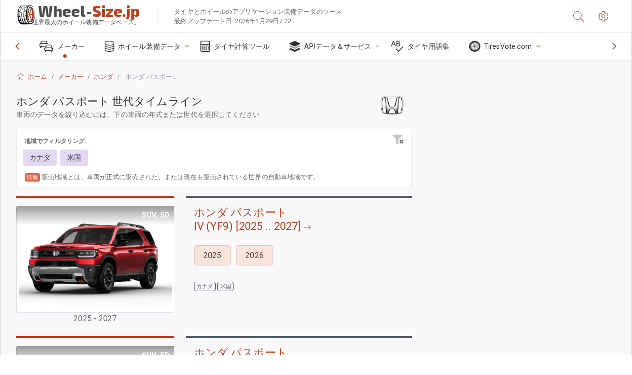

--- FILE ---
content_type: text/html; charset=utf-8
request_url: https://wheel-size.jp/size/honda/passport/
body_size: 25103
content:



<!DOCTYPE html>
<html lang="ja">
<head>
    <title>ホンダ パスポート - 各年式と世代のリム仕様、タイヤ仕様、PCD、オフセット | Wheel-Size.jp</title>

    <meta charset="utf-8"/>
    <meta http-equiv="X-UA-Compatible" content="IE=edge">
    <meta name="msapplication-tap-highlight" content="no">
    <meta name="viewport" content="width=device-width, initial-scale=1, shrink-to-fit=no, user-scalable=no, minimal-ui">
    <!-- Call App Mode on ios devices -->
    <meta name="apple-mobile-web-app-capable" content="yes"/>
    <meta name="robots" content="index, follow"/>
    <meta name="revisit-after" content="14 days"/>

    <meta name="description" content="ホンダ パスポート - ホンダ パスポートのすべてのモデルイヤーのホイール サイズ、PCD、オフセット、およびボルトパターン、スレッドサイズ（THD）、センターボア （CB）などのその他の仕様。タイヤサイズ データの検索を絞り込むには、年式または車両の世代を選択してください。"/>
    <meta name="keywords" content=""/>

    <!-- search engines verification codes -->
    <meta name="msvalidate.01" content="3EEBDB6187F3428FB33DD2B62E7E007F"/>
    <meta name='yandex-verification' content='58286f17fffb3c72'/>
    
    <!-- end search engines verification codes end-->

    
    <script async src="//pagead2.googlesyndication.com/pagead/js/adsbygoogle.js"></script>
    <script>
        (adsbygoogle = window.adsbygoogle || []).push({
            google_ad_client: "ca-pub-6541539878944517",
            enable_page_level_ads: true
        });
    </script>
    

    
    
    
    <meta property="og:type" content="website"/>
    <meta property="fb:admins" content="100001123248123"/>
    <meta property="og:url" content="//wheel-size.jp/size/honda/passport/"/>
    <meta property="og:site_name" content="Wheel-Size.jp"/>

    <meta property="og:title" content="ホンダ パスポート - 各年式と世代のリム仕様、タイヤ仕様、PCD、オフセット"/>
    <meta property="og:description" content="ホンダ パスポート - ホンダ パスポートのすべてのモデルイヤーのホイール サイズ、PCD、オフセット、およびボルトパターン、スレッドサイズ（THD）、センターボア （CB）などのその他の仕様。タイヤサイズ データの検索を絞り込むには、年式または車両の世代を選択してください。"/>

    
    <meta property="og:image" content="//wheel-size.jp/static/img/misc/wheel-size-main.jpg"/>



    <link rel="shortcut icon" href="/static/img/icons/favicon.ico"/>
    <link rel="home" href="/"/>

    
        <!-- base css -->
        <link id="vendorsbundle" rel="stylesheet" media="screen, print" href="/static/v2/css/vendors.bundle.css?v2"><!-- smartadmin classes 254kb  / 187 -->
        <link id="appbundle" rel="stylesheet" media="screen, print" href="/static/v2/css/app.bundle.css"><!-- 245 / 144 kb -->
        <link rel="stylesheet" media="screen, print" href="/static/v2/3rd-party/fontawesome5/css/all.min.css"><!-- 173 kb -->
        <link id="mytheme" rel="stylesheet" media="screen, print" href="#">
        <link id="myskin" rel="stylesheet" media="screen, print" href="/static/v2/css/skins/skin-master.css"><!-- 8kb -->
        <link rel="stylesheet" media="screen, print" href="/static/v2/css/themes/cust-theme-ws.css?v5"><!-- color, scheme 99kb / 52 -->
        <link rel="stylesheet" href="/static/v2/css/swiper/swiper-bundle.min.css"><!-- v 6.3.1, 13.6kb -->
        <link rel="stylesheet" href="/static/v2/css/select2/select2.min.css"><!-- 16kb -->

        <link rel="stylesheet" media="screen, print" href="/static/v2/css/custom.css?v9">
        <link rel="stylesheet" media="screen, print" href="/static/v2/css/sprite.css?v2">
        <link rel="preconnect" href="https://fonts.googleapis.com">
        <link rel="preconnect" href="https://fonts.gstatic.com" crossorigin>
        <link href="https://fonts.googleapis.com/css2?family=Exo+2:wght@800&family=Roboto+Mono:wght@400;500&display=swap" rel="stylesheet">

    





    

    <!-- Finder styles -->
    <link href="/static/finder/css/v2-finder.css" rel="stylesheet">

    <link rel="apple-touch-icon" sizes="57x57" href="/static/v2/img/favicon/apple-icon-57x57.png">
    <link rel="apple-touch-icon" sizes="60x60" href="/static/v2/img/favicon/apple-icon-60x60.png">
    <link rel="apple-touch-icon" sizes="72x72" href="/static/v2/img/favicon/apple-icon-72x72.png">
    <link rel="apple-touch-icon" sizes="76x76" href="/static/v2/img/favicon/apple-icon-76x76.png">
    <link rel="apple-touch-icon" sizes="114x114" href="/static/v2/img/favicon/apple-icon-114x114.png">
    <link rel="apple-touch-icon" sizes="120x120" href="/static/v2/img/favicon/apple-icon-120x120.png">
    <link rel="apple-touch-icon-precomposed" href="/static/v2/img/favicon/apple-icon-120x120.png">
    <link rel="apple-touch-icon" sizes="144x144" href="/static/v2/img/favicon/apple-icon-144x144.png">
    <link rel="apple-touch-icon" sizes="152x152" href="/static/v2/img/favicon/apple-icon-152x152.png">
    <link rel="apple-touch-icon" sizes="180x180" href="/static/v2/img/favicon/apple-icon-180x180.png">
    <link rel="icon" type="image/png" sizes="192x192" href="/static/v2/img/favicon/android-icon-192x192.png">
    <link rel="icon" type="image/png" sizes="32x32" href="/static/v2/img/favicon/favicon-32x32.png">
    <link rel="icon" type="image/png" sizes="96x96" href="/static/v2/img/favicon/favicon-96x96.png">
    <link rel="icon" type="image/png" sizes="16x16" href="/static/v2/img/favicon/favicon-16x16.png">
    <link rel="manifest" href="/static/v2/img/favicon/manifest.json">
    <meta name="msapplication-TileColor" content="#ffffff">
    <meta name="msapplication-TileImage" content="/static/v2/img/favicon/ms-icon-144x144.png">
    <meta name="theme-color" content="#ffffff">




    
        <link href="https://www.wheel-size.com/size/honda/passport/" rel="alternate" hreflang="x-default"/>
        <link href="https://razmerkoles.ru/size/honda/passport/" rel="alternate" hreflang="ru"/>
        <link href="https://llantasneumaticos.com/size/honda/passport/" rel="alternate" hreflang="es"/>
        <link href="https://jantes-e-pneus.com/size/honda/passport/" rel="alternate" hreflang="pt-BR"/>
        <link href="https://taille-pneu.com/size/honda/passport/" rel="alternate" hreflang="fr"/>
        <link href="https://wheel-size.cn/size/honda/passport/" rel="alternate" hreflang="zh-Hant"/>
        <link href="https://reifen-groessen.de/size/honda/passport/" rel="alternate" hreflang="de"/>
        <link href="https://wheel-size.jp/size/honda/passport/" rel="alternate" hreflang="ja"/>
        <link href="https://wheel-size.it/size/honda/passport/" rel="alternate" hreflang="it"/>
        <link href="https://wheel-size.gr/size/honda/passport/" rel="alternate" hreflang="el"/>
        <link href="https://wheel-size.kr/size/honda/passport/" rel="alternate" hreflang="ko"/>
        <link href="https://wheel-size.my/size/honda/passport/" rel="alternate" hreflang="ms"/>
        <link href="https://wheel-size.com.tr/size/honda/passport/" rel="alternate" hreflang="tr"/>
        <link href="https://wheel-thai.com/size/honda/passport/" rel="alternate" hreflang="th"/>
        <link href="https://wheel-arabia.com/size/honda/passport/" rel="alternate" hreflang="ar"/>
        <link href="https://rozmiary-opon.pl/size/honda/passport/" rel="alternate" hreflang="pl"/>
    

    
    

    <base href="/size/honda/passport/">
    <style>.ws-pagination{text-align:center}.ws-pagination-list{display:inline-block;padding-left:0;margin:18px 0;border-radius:2px}.ws-pagination-list>li{display:inline}.ws-pagination-list>li>span{cursor:default}.ws-pagination-list>li>a,.ws-pagination-list>li>span{position:relative;float:left;border:1px solid #ddd;font-size:12px;padding:5px 10px;line-height:1.5;margin-left:-1px;text-decoration:none;box-shadow:inset 0 -2px 0 rgba(0,0,0,.05);-moz-box-shadow:inset 0 -2px 0 rgba(0,0,0,.05);-webkit-box-shadow:inset 0 -2px 0 rgba(0,0,0,.05)}.ws-pagination-list>li:first-child>a,.ws-pagination-list>li:first-child>span{margin-left:0;border-bottom-left-radius:2px;border-top-left-radius:2px}.ws-pagination-list>li:last-child>a,.ws-pagination-list>li:last-child>span{border-bottom-right-radius:2px;border-top-right-radius:2px}.ws-pagination-list>li>a:focus,.ws-pagination-list>li>a:hover,.ws-pagination-list>li>span:focus,.ws-pagination-list>li>span:hover{z-index:2;color:#214e75;background-color:#eee;border-color:#ddd}.ws-pagination-list>.active>a,.ws-pagination-list>.active>a:focus,.ws-pagination-list>.active>a:hover,.ws-pagination-list>.active>span,.ws-pagination-list>.active>span:focus,.ws-pagination-list>.active>span:hover{z-index:3;color:#fff;background-color:#3276b1;border-color:#3276b1;cursor:default;font-weight:700}</style>
    <link rel="stylesheet" href="/static/ws_comments/css/A.ws-comments.v2.css.pagespeed.cf.VeXx8UFKOu.css"/>


    <style>.image-desc{padding:10px;text-align:right;background-image:linear-gradient(rgba(0,0,0,.4),rgba(0,0,0,0));border-radius:4px;color:#fff;text-transform:uppercase;font-weight:bold}.carousel-caption.carousel-caption-top{position:absolute;right:0;left:0;max-height:30px;padding-top:0;padding-bottom:0;color:#fff;text-align:center;top:0}.ws-border-top{border-width:4px!important}@media only screen and (max-width:576px){.ws-border-top{border-width:0!important}}.list-group-limited.collapse li{display:initial}.list-group-limited li:nth-of-type(n+5) {display:none}.list-group-limited.collapse.show li:nth-of-type(n+5) {display:initial}.ws-list-group .list-group-item{background-color:initial}.ws-list-group.list-group-flush>.list-group-item{border-width:1px 0 0!important}.ws-list-group.list-group-flush>.list-group-item:first-child{border-width:0 0 0!important}input[name="parent"]{display:none}.select2-container .select2-selection--single{height:40px!important}</style>


    

    

    

    <script>
        (function (i, s, o, g, r, a, m) {
            i['GoogleAnalyticsObject'] = r;
            i[r] = i[r] || function () {
                (i[r].q = i[r].q || []).push(arguments)
            }, i[r].l = 1 * new Date();
            a = s.createElement(o),
                    m = s.getElementsByTagName(o)[0];
            a.async = 1;
            a.src = g;
            m.parentNode.insertBefore(a, m)
        })(window, document, 'script', '//www.google-analytics.com/analytics.js', 'ga');
        var domains = [
            'www.wheel-size.com',
            'razmerkoles.ru',
            'llantasneumaticos.com',
            'jantes-e-pneus.com',
            'taille-pneu.com',
            'wheel-size.cn',
            'reifen-groessen.de',
            'wheel-size.it',
            'wheel-size.jp',
            'wheel-arabia.com',
            'wheel-size.gr',
            'wheel-size.kr',
            'wheel-size.my',
            'rozmiary-opon.pl',
            'wheel-thai.com',
            'wheel-size.com.tr'
        ];

        ga('create', 'UA-35890489-1', 'auto', {'allowLinker': true});
        ga('require', 'linker');
        
            ga('linker:autoLink', domains.filter(function (item) {
                return item !== 'wheel-size.jp'
            }));
        
        ga('send', 'pageview');

    </script>

    



    
  
    <script src="https://www.google.com/recaptcha/api.js?hl=ja" async defer></script>
  


    

    

    
    <link rel="canonical" href="https://wheel-size.jp/size/honda/passport/"/>

</head>

    <body class="mod-bg-1 mod-main-boxed mod-skin-light nav-function-top  site-ja">
    <!-- DOC: script to save and load page settings -->
    <script>
    /**
     *    This script should be placed right after the body tag for fast execution
     *    Note: the script is written in pure javascript and does not depend on thirdparty library
     **/
    'use strict';

    var classHolder = document.getElementsByTagName("BODY")[0],
        /**
         * Load from localstorage
         **/
        themeSettings = (localStorage.getItem('themeSettings')) ? JSON.parse(localStorage.getItem('themeSettings')) :
            {},
        themeURL = themeSettings.themeURL || '',
        themeOptions = themeSettings.themeOptions || '',
        themeMarket = themeSettings.themeMarket || '',
        systemOutput = themeSettings.systemOutput || '',
        showCalculatedColumns = themeSettings.showCalculatedColumns || '';
    /**
     * Load theme options
     **/
    if (themeSettings.themeOptions) {
        classHolder.className = themeSettings.themeOptions;
        //console.log("%c✔ Theme settings loaded", "color: #148f32");
    } else {
        console.log("%c✔ Heads up! Theme settings is empty or does not exist, loading default settings...", "color: #ed1c24");
    }

    //if (themeSettings.themeURL && !document.getElementById('mytheme')) {
    //    var cssfile = document.createElement('link');
    //    cssfile.id = 'mytheme';
    //    cssfile.rel = 'stylesheet';
    //    cssfile.href = themeURL;
    //    document.getElementsByTagName('head')[0].appendChild(cssfile);

    //} else if (themeSettings.themeURL && document.getElementById('mytheme')) {
    //    document.getElementById('mytheme').href = themeSettings.themeURL;
    //}

    if (themeSettings.systemOutput) {
        if (themeSettings.systemOutput === "imperial"){
            document.body.classList.add("system-imperial");
        }
    }

    if (themeSettings.themeMarket) {
        if (themeSettings.themeMarket){
            document.body.setAttribute("pmChoice", themeSettings.themeMarket);
        }
    }

    if (themeSettings.showCalculatedColumns) {
        if (themeSettings.showCalculatedColumns){
            document.body.classList.add("additional-columns");
        }
    }

    /**
     * Save to localstorage
     **/
    var saveSettings = function (typeSystemOutput='metric') {
        themeSettings.themeOptions = String(classHolder.className).split(/[^\w-]+/).filter(function (item) {
            return /^(nav|header|footer|mod|display)-/i.test(item);
        }).join(' ');
        if (document.getElementById('mytheme')) {
            themeSettings.themeURL = document.getElementById('mytheme').getAttribute("href");
        }
        themeSettings.systemOutput = typeSystemOutput;
        //themeSettings.showCalculatedColumns =
        localStorage.setItem('themeSettings', JSON.stringify(themeSettings));
    }

    var saveOnlyParamSetting = function (param, value) {
        themeSettings = (localStorage.getItem('themeSettings')) ? JSON.parse(localStorage.getItem('themeSettings')) :
            {};
        themeSettings[param] = value;
        localStorage.setItem('themeSettings', JSON.stringify(themeSettings));
    }
    /**
     * Reset settings
     **/
    var resetSettings = function () {

        localStorage.setItem("themeSettings", "");
    }

</script>



    <div class="page-wrapper">
        <div class="page-inner">
            <!-- BEGIN Left Aside -->
            <aside class="page-sidebar">
                
    <!--
    <div class="page-logo">
        <a href="#" class="page-logo-link press-scale-down d-flex align-items-center position-relative"
           data-toggle="modal" data-target="#modal-shortcut">
            <img src="static/images/ws-logo-40.png" alt="" aria-roledescription="logo">
            <span class="page-logo-text mr-1">Wheel-Size.com</span>

        </a>
    </div>
    -->
    <!-- DOC: nav menu layout change shortcut -->
    <div class="hidden-lg-up dropdown-icon-menu position-relative pl-4 pt-3">
        <a href="#" class="alert-primary btn js-waves-off" data-action="toggle" data-class="mobile-nav-on" title="ナビゲーションを非表示にする">
            <i class="fal fa-times"></i>
        </a>
    </div>
    <!-- BEGIN PRIMARY NAVIGATION -->
    <nav id="js-primary-nav" class="primary-nav" role="navigation">
        
    <ul id="js-nav-menu" class="nav-menu">
        <li class="nav-title">メニューとオプション</li>
        <li class="active">
            <a href="/size/" title="どのタイヤサイズがあなたの車両に合うかを確認">
                <i class="fal fa-cars"></i>
                <span class="nav-link-text">メーカー</span>
                <span class="dl-ref bg-primary-500 hidden-nav-function-minify hidden-nav-function-top">150+</span>
            </a>
        </li>
        <li class="">
            <a href="#" title="ホイール装備データ">
                <i class="fal fa-database"></i>
                <span class="nav-link-text">ホイール装備データ</span>
            </a>
            <ul>
                <li>
                    <a href="/pcd/" title="特定のボルトパターン別に一致する車両を探す" data-filter-tags="">
                        <span class="nav-link-text">ボルトパターン</span>
                    </a>
                </li>
                <li>
                    <a href="/tire/" title="特定のタイヤサイズ別に一致する車両を探す" data-filter-tags="">
                        <span class="nav-link-text">タイヤ</span>
                    </a>
                </li>
            </ul>
        </li>
        <li class="">
            <a href="/calc/" title="タイヤ計算ツール">
                <i class="fal fa-calculator"></i>
                <span class="nav-link-text">タイヤ計算ツール</span>
            </a>
        </li>








        
        <li>
            <a href="#" title="ホイール装備API">
                <i class="fad fa-layer-group"></i>
                <span class="nav-link-text">APIデータ＆サービス </span>
            </a>
            <ul>
                <li>
                    <a href="https://developer.wheel-size.com/" title="ホイール装備API" data-filter-tags="">
                        <span class="nav-link-text">ホイール装備API <i class="fal fa-external-link"></i></span>
                    </a>
                </li>
                <li>
                    <a href="https://api.wheel-size.com/v1/swagger/" title="" data-filter-tags="">
                        <span class="nav-link-text">オープンAPI仕様 <i class="fal fa-external-link"></i></span>
                    </a>
                </li>
                <li>
                    <a href="https://services.wheel-size.com/" title="" data-filter-tags="">
                        <span class="nav-link-text">ウェブサイト用ウィジェット <i class="fal fa-external-link"></i></span>
                    </a>
                </li>
            </ul>
        </li>
        <li class="">
            <a href="/glossary/" title="タイヤ用語集" data-filter-tags="">
                <i class="fal fa-spell-check"></i>
                <span class="nav-link-text">タイヤ用語集</span>
            </a>
        </li>

        <li>
            <a href="#" title="TiresVote.com">
                <i class="fad fa-tire"></i>
                <span class="nav-link-text">TiresVote.com</span>
            </a>
            <ul>
                <li>
                    <a href="https://tiresvote.com/tests/" title="プロフェッショナルタイヤテスト" data-filter-tags="">
                        <span class="nav-link-text">プロフェッショナルタイヤテスト <i class="fal fa-external-link"></i></span>
                    </a>
                </li>
                <li>
                    <a href="https://tiresvote.com/top-charts/" title="タイヤランキング" data-filter-tags="">
                        <span class="nav-link-text">タイヤランキング <i class="fal fa-external-link"></i></span>
                    </a>
                </li>
                <li>
                    <a href="https://tiresvote.com/filter/" title="アドバンスタイヤ検索" data-filter-tags="">
                        <span class="nav-link-text">アドバンスタイヤ検索 <i class="fal fa-external-link"></i></span>
                    </a>
                </li>
                <li>
                    <a href="https://tiresvote.com/catalog/" title="タイヤブランド" data-filter-tags="">
                        <span class="nav-link-text">タイヤブランド <i class="fal fa-external-link"></i></span>
                    </a>
                </li>
            </ul>
        </li>
    </ul>

    </nav>
    <!-- END PRIMARY NAVIGATION -->
    <!-- NAV FOOTER -->
    <div class="nav-footer shadow-top">
        <a href="#" onclick="return false;" data-action="toggle" data-class="nav-function-minify" class="hidden-md-down">
            <i class="ni ni-chevron-right"></i>
            <i class="ni ni-chevron-right"></i>
        </a>
        <ul class="list-table m-auto nav-footer-buttons">
            <li>
                <a href="mailto:info@wheel-size.com" data-toggle="tooltip" data-placement="top" title="Email">
                    <i class="fal fa-envelope"></i>
                </a>
            </li>
        </ul>
    </div>
    <!-- END NAV FOOTER -->

            </aside>
            <!-- END Left Aside -->
            <div class="page-content-wrapper">
                <!-- BEGIN Page Header -->
                <header class="page-header">
                    

    <!-- DOC: mobile button appears during mobile width -->
    <div class="hidden-lg-up">
        <a href="#" class="alert-primary btn press-scale-down" data-action="toggle" data-class="mobile-nav-on">
            <i class="ni ni-menu"></i>
        </a>
    </div>

    <!-- we need this logo when user switches to nav-function-top -->
    <div class="page-logo position-relative" style="top:-7px;">
        <a href="/" title="ホーム" class="page-logo-link press-scale-down d-flex align-items-center position-relative">
            <img src="/static/v2/images/xws-logo-200.png.pagespeed.ic.ylEagnU7oq.webp" alt="" aria-roledescription="logo" class="position-relative" style="top:4px;">
            <span class="mx-1 fs-xxl ws-logo"><span>Wheel-</span>Size.jp</span>
            <span style="bottom:-8px;" class="ws-logo-below position-absolute fs-xs opacity-100 pos-bottom pos-right mr-1 mt-n2 color-fusion-300">世界最大のホイール装備データベース。</span>
        </a>
    </div>


    <div class="pl-5 color-fusion-100 about-ws">
        <div class="">タイヤとホイールのアプリケーション装備データのソース</div>
        <div class="d-none d-sm-block">最終アップデート日: 2026年1月29日7:22</div>
    </div>
    <div class="ml-auto d-flex">
        <!-- activate app search icon (mobile) -->
        <div class="">
            <a id="search-drop" class="header-icon cursor-pointer " title="車種、タイヤ、ホイールサイズの検索フォーム" data-toggle="collapse" href="#collapseSearch" data-target="#collapseSearch" role="button" aria-expanded="false" aria-controls="collapseSearch">
                <i class="fal fa-search"></i>
            </a>
        </div>
        <!-- app settings -->
        <div>
            <a href="#" class="cursor-pointer header-icon" data-toggle="modal" data-target=".js-modal-settings">
                <i class="fal fa-cog"></i>
            </a>
        </div>
    </div>


                </header>
                <!-- END Page Header -->

                <!-- BEGIN Page Content -->
                <!-- the #js-page-content id is needed for some plugins to initialize -->
                <main id="js-page-content" role="main" class="page-content ">
                    <div class="collapse " id="collapseSearch" style="">
                        
    <div class="bg-white border-faded rounded p-sm-3 p-0 ws-xs-inherit mb-4">
        <h4>
            <span>車種、タイヤサイズ、またはリムの検索フォーム</span>
            <small>車両の装備データを取得する、または条件に一致する車両を見つけるには、下のタブのいずれかを選択してください。</small>
        </h4>
        <div id="finder">
            

                            <ul class="nav nav-tabs ws-search-tabs" role="tablist">
                                <li class="nav-item">
                                    <a class="nav-link active font-weight-normal px-2 px-sm-3 px-md-3" title="どのホイールがあなたの自動車に合うか" data-toggle="tab" href="#tab_borders_icons-1" role="tab" aria-selected="true"><span class="text-uppercase">車両別</span> <span class="hidden-sm-down d-block font-weight-light text-truncate-lg text-truncate">どのホイールがあなたの自動車に合うか</span></a>
                                </li>
                                <li class="nav-item">
                                    <a class="nav-link font-weight-normal px-2 px-sm-3 px-md-3" title="このタイヤサイズを使用するのはどの車か" data-toggle="tab" href="#tab_borders_icons-2" role="tab" aria-selected="false"><span class=" text-uppercase">タイヤサイズ別</span> <span class=" hidden-sm-down d-block font-weight-light text-truncate-lg text-truncate">このタイヤサイズを使用するのはどの車か</span></a>
                                </li>
                                <li class="nav-item">
                                    <a class="nav-link font-weight-normal px-2 px-sm-3 px-md-3" title="どの車両がこのリムサイズを使用するか" data-toggle="tab" href="#tab_borders_icons-3" role="tab" aria-selected="false"><span class="text-uppercase">リムサイズ別</span> <span class="hidden-sm-down d-block font-weight-light text-truncate-lg text-truncate">どの車両がこのリムサイズを使用するか</span></a>
                                </li>
                            </ul>
                            <div class="tab-content py-3 px-0 px-sm-3">
                                <div class="tab-pane fade active show" id="tab_borders_icons-1" role="tabpanel">
                                    


<h6>一致するホイールを見つけるには、メーカー、年式、車種を指定します：</h6>
<form id="vehicle_form" action="/finder/search/by_model/" method="get" class="wheel-form">
    <div class="row">
        <div class="col-sm-3 pb-2">
            <select id="auto_vendor" name="make" class="js-select2-icons form-control w-100 selectpicker bootstrap-select" data-text="メーカー">
                <option selected="selected" value="">メーカー</option>
            </select>
        </div>
        <div class="col-sm-2 pb-2">
            <select id="auto_year" name="year" class="select2 form-control w-100 selectpicker bootstrap-select" disabled>
                <option selected="selected" value="">年式</option>
            </select>
        </div>
        <div class="col-sm-3 pb-2">
            <select id="auto_model" name="model" class="select2 form-control w-100 selectpicker bootstrap-select" disabled>
                <option selected="selected" value="">車種</option>
            </select>
        </div>
        <div class="col-sm-1">
            <i class="fa-3x finder-redirecting fad fa-tire d-none"></i>
        </div>
    </div>
</form>

                                </div>
                                <div class="tab-pane fade" id="tab_borders_icons-2" role="tabpanel">
                                    <div class="tire-form-pane tire-metric">
                                        


    <div class="float-right pb-2 ml-2">
        <a class="change-system text-nowrap" href="#">
            <span class="color-fusion-500 opacity-50 hidden-sm-down" style="border-bottom: 1px dashed #ddd;">LT-ハイフローテーションタイヤ サイジングシステムに切り替える</span>
            <span class="color-fusion-500 opacity-50 hidden-md-up" style="border-bottom: 1px dashed #ddd;">LT-High Flotation</span>
            <i class="fad fa-exchange"></i>
        </a>
    </div>
    <h6>一致する車両を見つけるには、下のフィールドの値を指定します:</h6>
    <div class="clearfix"></div>


<form id="tire_form" action="/finder/search/by_tire/" method="get" class="wheel-form">


    <div class="row">
        <div class="col-sm-3 pb-2">
            <select class="select2 form-control w-100 selectpicker bootstrap-select" id="tf_tire_width" name="tire_width">
                <option selected="selected" value="">タイヤ幅</option>
            </select>
        </div>
        <div class="col-sm-3 pb-2">
            <select class="select2 form-control w-100 selectpicker bootstrap-select" id="tf_aspect_ratio" name="aspect_ratio" disabled>
                <option selected="selected" value="">偏平率</option>
            </select>
        </div>
        <div class="col-sm-3 pb-2">
            <select class="select2 form-control w-100 selectpicker bootstrap-select" id="tf_rim_diameter" name="rim_diameter" disabled>
                <option selected="selected" value="">リム直径</option>
            </select>
        </div>
    </div>

</form>

<!-- block below appears only after successful search -->
<div class="ajax-result" id="ajax-tab-2"></div>

                                    </div>
                                    <div class="tire-form-pane tire-flotation d-none">
                                        



<form id="tire_form_hf" action="/finder/search/by_hf_tire/" method="get" class="wheel-form">
    <div class="float-right pb-2">
        <a class="change-system float-right" href="#">
            <span class="color-fusion-500 opacity-50 hidden-sm-down" style="border-bottom: 1px dashed #ddd;">ISOメートル法タイヤ サイズシステムに切り替える</span>
            <span class="color-fusion-500 opacity-50 hidden-md-up" style="border-bottom: 1px dashed #ddd;">ISO Metric</span>
            <i class="fad fa-exchange"></i>
        </a>
    </div>
    <h6 class="title">一致する車両を見つけるには、下のフィールドの値を指定します:</h6>

    <div class="row">
        <div class="col-sm-3 pb-2">
        <select class="select2 form-control w-100 selectpicker bootstrap-select" id="tf_tire_diameter" name="tire_diameter">
            <option selected="selected" value="">タイヤ直径</option>
        </select>
        </div>
        <div class="col-sm-3 pb-2">
            <select class="select2 form-control w-100 selectpicker bootstrap-select" id="tf_tire_section_width" name="tire_section_width" disabled>
                <option selected="selected" value="">タイヤ幅</option>
            </select>
        </div>
        <div class="col-sm-3 pb-2">
            <select class="select2 form-control w-100 selectpicker bootstrap-select" id="tf_rim_diameter_hf" name="rim_diameter_hf" disabled>
                <option selected="selected" value="">リム直径</option>
            </select>
        </div>

    </div>
</form>

<!-- block below appears only after successful search -->
<div class="ajax-result" id="ajax-tab-4"></div>

                                    </div>
                                </div>
                                <div class="tab-pane fade" id="tab_borders_icons-3" role="tabpanel">
                                    


<form id="wheel_form" action="/finder/search/by_rim/" method="get" class="wheel-form">
    <h6>一致する車両を見つけるには、下のフィールドの値を指定します:</h6>

    <div class="row ">
        <div class="col-sm-2 pb-2">
            <select class="select2 form-control w-100 selectpicker bootstrap-select" id="wf_rim_diameter" name="rim_diameter">
                <option selected="selected" value="">リム直径</option>
            </select>
        </div>
        <div class="col-sm-2 pb-2">
            <select class="select2 form-control w-100 selectpicker bootstrap-select" id="wf_rim_width" name="rim_width" disabled>
                <option selected="selected" value="">リム幅</option>
            </select>
        </div>
        <div class="col-sm-2 pb-2">
            <select class="select2 form-control selectpicker bootstrap-select" id="wf_offset" name="offset" disabled>
                <option selected="selected" value="">オフセット</option>
            </select>

            <div class="precision-select offset-precision">
                <input type="hidden" name="offset_min"/>
                <input type="hidden" name="offset_max"/>

                <span class="plus-minus">±</span>
                <select name="offset_precision">
                    <option value="0" selected="selected">0</option>
                    <option value="1">1</option>
                    <option value="2">2</option>
                    <option value="3">3</option>
                    <option value="4">4</option>
                    <option value="5">5</option>
                    <option value="6">6</option>
                    <option value="7">7</option>
                    <option value="8">8</option>
                    <option value="9">9</option>
                    <option value="10">10</option>
                    <option value="15">15</option>
                    <option value="20">20</option>
                    <option value="30">30</option>
                    <option value="50">50</option>
                </select>
            </div>
        </div>


        <div class="col-sm-2 pb-2">
            <select class="select2 form-control selectpicker bootstrap-select" id="wf_cb" name="cb" disabled>
                <option selected="selected" value="">センターボア</option>
            </select>

            <div class="precision-select cb-precision">
                <input type="hidden" name="cb_min"/>
                <input type="hidden" name="cb_max"/>

                <span class="plus-minus">±</span>
                <select name="cb_precision">
                    <option value="0" selected="selected">0</option>
                    <option value="1">1</option>
                    <option value="2">2</option>
                    <option value="3">3</option>
                    <option value="4">4</option>
                    <option value="5">5</option>
                    <option value="6">6</option>
                    <option value="7">7</option>
                    <option value="8">8</option>
                    <option value="9">9</option>
                    <option value="10">10</option>
                    <option value="15">15</option>
                    <option value="20">20</option>
                    <option value="30">30</option>
                    <option value="50">50</option>
                </select>
            </div>
        </div>
        <div class="col-sm-2 pb-2">
            <select class="select2 form-control w-100 selectpicker bootstrap-select" id="wf_bolt_pattern" name="bolt_pattern" disabled>
                <option selected="selected" value="">ボルトパターン</option>
            </select>
        </div>
    </div>
</form>
<div class="ajax-result" id="ajax-tab-3"></div>

                                </div>
                            </div>

        </div>
    </div>


                    </div>

                    
    <div class="row">
        <div class="col-md-12 col-sm-12 col-lg-12">
            <ol class="breadcrumb page-breadcrumb" itemscope itemtype="https://schema.org/BreadcrumbList">
                <li class="breadcrumb-item" itemscope itemtype="https://schema.org/ListItem" itemprop="itemListElement"><a itemprop="item" href="/"><i class="fal fa-home mr-1 fs-md"></i> <span itemprop="name">ホーム</span></a>
                        <meta itemprop="position" content="1"/>
                </li>
                <li class="breadcrumb-item" itemscope itemtype="https://schema.org/ListItem" itemprop="itemListElement"><a itemprop="item" href="/size/"><span itemprop="name">メーカー</span></a>
                    <meta itemprop="position" content="2"/>
                </li>
                <li class="breadcrumb-item" itemscope itemtype="https://schema.org/ListItem" itemprop="itemListElement"><a itemprop="item" href="/size/honda/"><span itemprop="name">ホンダ</span></a>
                    <meta itemprop="position" content="3"/>
                </li>
                <li class="breadcrumb-item active" itemscope itemtype="https://schema.org/ListItem" itemprop="itemListElement">
                    <span itemprop="name"><span class="hidden-md-down">ホンダ</span> パスポート ホイール仕様</span>
                    <meta itemprop="position" content="4"/>
                </li>
            </ol>
        </div>
    </div>


                    
    <div itemscope itemtype="http://schema.org/ItemList">
        <div class="row">
            <div class="col-sm-8">
                <div class="subheader mb-3">
                    <h1 class="subheader-title">
                        <span itemprop="name">ホンダ パスポート <span class="fw-300">世代タイムライン</span></span>
                        <small>車両のデータを絞り込むには、下の車両の年式または世代を選択してください</small>
                    </h1>
                    
                        <img src="https://cdn.wheel-size.com/automobile/manufacturer/honda-1622195990.98031.png" style="width:64px;" class="figure-img img-fluid rounded float-right float-sm-none mr-2" alt="ホンダ"/>
                    
                </div>
            </div>
        </div>

    </div>
    


                    
    
    
        <div class="row">
            <div class="col-md-12 col-sm-12 col-lg-8" itemscope itemtype="http://schema.org/ItemPage">
                

    <div class="mb-4">
        
        <div class="bg-white border-faded rounded p-sm-2 p-0 ws-xs-inherit mb-3">
            <div class="float-right">
                <div class="fa-layers fa-15x fa-fw remove-filters cursor-pointer position-relative mr-2" data-toggle="tooltip" data-original-title="フィルタを消去">
                    <span class="fad fa-filter"></span>
                    <span class="fas fs-xs fa-times position-absolute pos-right" style="bottom: 5px;"></span>
                </div>
            </div>

            <div class="mx-2 mb-2 pt-2 text-uppercase fs-xs font-weight-bold"> 地域でフィルタリング:</div>
            <div class="market-filter ">

                <div class="mx-1 mb-2">
                    
                        
                        <div class="alert-info fs-md fw-400 text-uppercase item flex-auto mr-1 btn-sm ajax-action color-fusion-500 waves-effect waves-themed" data-market="cdm" data-toggle="popover_" data-trigger="hover" data-placement="top" title="" data-content="" data-original-title="カナダ">
                            <span class="ajax-link">カナダ</span>
                        </div>
                        
                    
                        
                        <div class="alert-info fs-md fw-400 text-uppercase item flex-auto mr-1 btn-sm ajax-action color-fusion-500 waves-effect waves-themed" data-market="usdm" data-toggle="popover_" data-trigger="hover" data-placement="top" title="" data-content="" data-original-title="米国">
                            <span class="ajax-link">米国</span>
                        </div>
                        
                    
                </div>
                <div class="my-1 mx-2"><span class="badge bg-primary-200">情報</span>
                    販売地域とは、車両が正式に販売された、または現在も販売されている世界の自動車地域です。.
                </div>
            </div>
        </div>
        

        
            
                <div class="row row-eq-height  market-cdm market-usdm market-generation">
                    <div class="col-sm-5">
                        <div class="py-3 border-top -ws-border-top border-primary w-100" style="border-top-width:4px!important;">

                            
                                <div id="carousel-iv-yf9-2025-2027" class="carousel carousel-fade slide" data-ride="carousel">
                                
                                <div class="carousel-inner">


                                
                                    <div class="carousel-item active">
                                    
                                        
                                            <img src="https://cdn.wheel-size.com/thumbs/90/be/90be0c1c98339f98abee4dcaeb1ca570.jpg" class="d-block w-100 img-fluid img-thumbnail" alt="ホンダ パスポート IV (YF9) [2025 .. 2027] SUV, 5d">
                                        
                                        
                                        <div class="carousel-caption carousel-caption-top">
                                            <h5 class="image-desc">SUV, 5d</h5>
                                        </div>
                                    </div>
                                
                                </div>
                                
                            </div>
                            
                            <div class="fs-xl mb-2 text-center hidden-sm-down">2025 - 2027</div>
                        </div>
                    </div>
                    <div class="col-sm-7">
                        <div class="p-sm-3 p-sm border-top ws-border-top border-secondary h-100 ws-xs-inherit">
                            <a href="/size/honda/passport/yf9-2025-now/" title="自動車の世代のホイールとタイヤの技術仕様を見る： ホンダ パスポート IV (YF9) [2025 .. 2027]">
                                <h2 class="text-right-sm text-left fw-300 mb-4">ホンダ パスポート <span class="fw-400 text-nowrap">IV (YF9) [2025 .. 2027]&nbsp;<i class="fal fa-long-arrow-right fs-xl"></i></span></h2>
                            </a>

                            <div class="mb-4">
                            
                                <a href="/size/honda/passport/2025/" title="ホンダ パスポート 2025 - 正しいホイールサイズ、PCD、オフセット、およびリム仕様を見る">
                                    <span class="btn btn-lg_ border ws-color-orange fs-xl text-uppercase waves-effect waves-themed mr-2 mb-2">
                                        <span class="">2025</span>
                                    </span>
                                </a>
                            
                                <a href="/size/honda/passport/2026/" title="ホンダ パスポート 2026 - 正しいホイールサイズ、PCD、オフセット、およびリム仕様を見る">
                                    <span class="btn btn-lg_ border ws-color-orange fs-xl text-uppercase waves-effect waves-themed mr-2 mb-2">
                                        <span class="">2026</span>
                                    </span>
                                </a>
                            
                            </div>
                            <div class="mb-4">
                                 
                                
                                    
                                    <span class="badge border border-secondary text-secondary mb-1">
                                        カナダ
                                    </span>
                                    
                                
                                    
                                    <span class="badge border border-secondary text-secondary mb-1">
                                        米国
                                    </span>
                                    
                                
                            </div>
                            <div class="py-sm-0 py-3"></div>
                        </div>
                    </div>
                </div>
            
                <div class="row row-eq-height  market-cdm market-usdm market-generation">
                    <div class="col-sm-5">
                        <div class="py-3 border-top -ws-border-top border-primary w-100" style="border-top-width:4px!important;">

                            
                                <div id="carousel-iii-facelift-2022-2027" class="carousel carousel-fade slide" data-ride="carousel">
                                
                                <div class="carousel-inner">


                                
                                    <div class="carousel-item active">
                                    
                                        
                                            <img src="https://cdn.wheel-size.com/thumbs/0b/e8/0be87f200365070c48ef6ad6dcc29986.jpg" class="d-block w-100 img-fluid img-thumbnail" alt="ホンダ パスポート III Facelift [2022 .. 2027] SUV, 5d">
                                        
                                        
                                        <div class="carousel-caption carousel-caption-top">
                                            <h5 class="image-desc">SUV, 5d</h5>
                                        </div>
                                    </div>
                                
                                </div>
                                
                            </div>
                            
                            <div class="fs-xl mb-2 text-center hidden-sm-down">2022 - 2027</div>
                        </div>
                    </div>
                    <div class="col-sm-7">
                        <div class="p-sm-3 p-sm border-top ws-border-top border-secondary h-100 ws-xs-inherit">
                            <a href="/size/honda/passport/2022-now/" title="自動車の世代のホイールとタイヤの技術仕様を見る： ホンダ パスポート III Facelift [2022 .. 2027]">
                                <h2 class="text-right-sm text-left fw-300 mb-4">ホンダ パスポート <span class="fw-400 text-nowrap">III Facelift [2022 .. 2027]&nbsp;<i class="fal fa-long-arrow-right fs-xl"></i></span></h2>
                            </a>

                            <div class="mb-4">
                            
                                <a href="/size/honda/passport/2022/" title="ホンダ パスポート 2022 - 正しいホイールサイズ、PCD、オフセット、およびリム仕様を見る">
                                    <span class="btn btn-lg_ border ws-color-orange fs-xl text-uppercase waves-effect waves-themed mr-2 mb-2">
                                        <span class="">2022</span>
                                    </span>
                                </a>
                            
                                <a href="/size/honda/passport/2023/" title="ホンダ パスポート 2023 - 正しいホイールサイズ、PCD、オフセット、およびリム仕様を見る">
                                    <span class="btn btn-lg_ border ws-color-orange fs-xl text-uppercase waves-effect waves-themed mr-2 mb-2">
                                        <span class="">2023</span>
                                    </span>
                                </a>
                            
                                <a href="/size/honda/passport/2024/" title="ホンダ パスポート 2024 - 正しいホイールサイズ、PCD、オフセット、およびリム仕様を見る">
                                    <span class="btn btn-lg_ border ws-color-orange fs-xl text-uppercase waves-effect waves-themed mr-2 mb-2">
                                        <span class="">2024</span>
                                    </span>
                                </a>
                            
                                <a href="/size/honda/passport/2025/" title="ホンダ パスポート 2025 - 正しいホイールサイズ、PCD、オフセット、およびリム仕様を見る">
                                    <span class="btn btn-lg_ border ws-color-orange fs-xl text-uppercase waves-effect waves-themed mr-2 mb-2">
                                        <span class="">2025</span>
                                    </span>
                                </a>
                            
                            </div>
                            <div class="mb-4">
                                 
                                
                                    
                                    <span class="badge border border-secondary text-secondary mb-1">
                                        カナダ
                                    </span>
                                    
                                
                                    
                                    <span class="badge border border-secondary text-secondary mb-1">
                                        米国
                                    </span>
                                    
                                
                            </div>
                            <div class="py-sm-0 py-3"></div>
                        </div>
                    </div>
                </div>
            
                <div class="row row-eq-height  market-cdm market-usdm market-generation">
                    <div class="col-sm-5">
                        <div class="py-3 border-top -ws-border-top border-primary w-100" style="border-top-width:4px!important;">

                            
                                <div id="carousel-iii-2019-2021" class="carousel carousel-fade slide" data-ride="carousel">
                                
                                <div class="carousel-inner">


                                
                                    <div class="carousel-item active">
                                    
                                        
                                            <img src="https://cdn.wheel-size.com/thumbs/e4/5f/e45f9c4ef9d822872a2de44ee7f5f349.jpg" class="d-block w-100 img-fluid img-thumbnail" alt="ホンダ パスポート III [2019 .. 2021] SUV, 5d">
                                        
                                        
                                        <div class="carousel-caption carousel-caption-top">
                                            <h5 class="image-desc">SUV, 5d</h5>
                                        </div>
                                    </div>
                                
                                </div>
                                
                            </div>
                            
                            <div class="fs-xl mb-2 text-center hidden-sm-down">2019 - 2021</div>
                        </div>
                    </div>
                    <div class="col-sm-7">
                        <div class="p-sm-3 p-sm border-top ws-border-top border-secondary h-100 ws-xs-inherit">
                            <a href="/size/honda/passport/2019-2021/" title="自動車の世代のホイールとタイヤの技術仕様を見る： ホンダ パスポート III [2019 .. 2021]">
                                <h2 class="text-right-sm text-left fw-300 mb-4">ホンダ パスポート <span class="fw-400 text-nowrap">III [2019 .. 2021]&nbsp;<i class="fal fa-long-arrow-right fs-xl"></i></span></h2>
                            </a>

                            <div class="mb-4">
                            
                                <a href="/size/honda/passport/2019/" title="ホンダ パスポート 2019 - 正しいホイールサイズ、PCD、オフセット、およびリム仕様を見る">
                                    <span class="btn btn-lg_ border ws-color-orange fs-xl text-uppercase waves-effect waves-themed mr-2 mb-2">
                                        <span class="">2019</span>
                                    </span>
                                </a>
                            
                                <a href="/size/honda/passport/2020/" title="ホンダ パスポート 2020 - 正しいホイールサイズ、PCD、オフセット、およびリム仕様を見る">
                                    <span class="btn btn-lg_ border ws-color-orange fs-xl text-uppercase waves-effect waves-themed mr-2 mb-2">
                                        <span class="">2020</span>
                                    </span>
                                </a>
                            
                                <a href="/size/honda/passport/2021/" title="ホンダ パスポート 2021 - 正しいホイールサイズ、PCD、オフセット、およびリム仕様を見る">
                                    <span class="btn btn-lg_ border ws-color-orange fs-xl text-uppercase waves-effect waves-themed mr-2 mb-2">
                                        <span class="">2021</span>
                                    </span>
                                </a>
                            
                            </div>
                            <div class="mb-4">
                                 
                                
                                    
                                    <span class="badge border border-secondary text-secondary mb-1">
                                        カナダ
                                    </span>
                                    
                                
                                    
                                    <span class="badge border border-secondary text-secondary mb-1">
                                        米国
                                    </span>
                                    
                                
                            </div>
                            <div class="py-sm-0 py-3"></div>
                        </div>
                    </div>
                </div>
            
                <div class="row row-eq-height  market-cdm market-usdm market-generation">
                    <div class="col-sm-5">
                        <div class="py-3 border-top -ws-border-top border-primary w-100" style="border-top-width:4px!important;">

                            
                                <div id="carousel-ii-facelift-2000-2002" class="carousel carousel-fade slide" data-ride="carousel">
                                
                                <div class="carousel-inner">


                                
                                    <div class="carousel-item active">
                                    
                                        
                                            <img src="https://cdn.wheel-size.com/thumbs/7d/fa/7dfaa05033c5d1927f3df7181530900b.jpg" class="d-block w-100 img-fluid img-thumbnail" alt="ホンダ パスポート II Facelift [2000 .. 2002] SUV, 5d">
                                        
                                        
                                        <div class="carousel-caption carousel-caption-top">
                                            <h5 class="image-desc">SUV, 5d</h5>
                                        </div>
                                    </div>
                                
                                </div>
                                
                            </div>
                            
                            <div class="fs-xl mb-2 text-center hidden-sm-down">2000 - 2002</div>
                        </div>
                    </div>
                    <div class="col-sm-7">
                        <div class="p-sm-3 p-sm border-top ws-border-top border-secondary h-100 ws-xs-inherit">
                            <a href="/size/honda/passport/2000-2002/" title="自動車の世代のホイールとタイヤの技術仕様を見る： ホンダ パスポート II Facelift [2000 .. 2002]">
                                <h2 class="text-right-sm text-left fw-300 mb-4">ホンダ パスポート <span class="fw-400 text-nowrap">II Facelift [2000 .. 2002]&nbsp;<i class="fal fa-long-arrow-right fs-xl"></i></span></h2>
                            </a>

                            <div class="mb-4">
                            
                                <a href="/size/honda/passport/2000/" title="ホンダ パスポート 2000 - 正しいホイールサイズ、PCD、オフセット、およびリム仕様を見る">
                                    <span class="btn btn-lg_ border ws-color-orange fs-xl text-uppercase waves-effect waves-themed mr-2 mb-2">
                                        <span class="">2000</span>
                                    </span>
                                </a>
                            
                                <a href="/size/honda/passport/2001/" title="ホンダ パスポート 2001 - 正しいホイールサイズ、PCD、オフセット、およびリム仕様を見る">
                                    <span class="btn btn-lg_ border ws-color-orange fs-xl text-uppercase waves-effect waves-themed mr-2 mb-2">
                                        <span class="">2001</span>
                                    </span>
                                </a>
                            
                                <a href="/size/honda/passport/2002/" title="ホンダ パスポート 2002 - 正しいホイールサイズ、PCD、オフセット、およびリム仕様を見る">
                                    <span class="btn btn-lg_ border ws-color-orange fs-xl text-uppercase waves-effect waves-themed mr-2 mb-2">
                                        <span class="">2002</span>
                                    </span>
                                </a>
                            
                            </div>
                            <div class="mb-4">
                                 
                                
                                    
                                    <span class="badge border border-secondary text-secondary mb-1">
                                        カナダ
                                    </span>
                                    
                                
                                    
                                    <span class="badge border border-secondary text-secondary mb-1">
                                        米国
                                    </span>
                                    
                                
                            </div>
                            <div class="py-sm-0 py-3"></div>
                        </div>
                    </div>
                </div>
            
                <div class="row row-eq-height  market-cdm market-usdm market-generation">
                    <div class="col-sm-5">
                        <div class="py-3 border-top -ws-border-top border-primary w-100" style="border-top-width:4px!important;">

                            
                                <div id="carousel-ii-1998-1999" class="carousel carousel-fade slide" data-ride="carousel">
                                
                                <div class="carousel-inner">


                                
                                    <div class="carousel-item active">
                                    
                                        
                                            <img src="https://cdn.wheel-size.com/thumbs/cf/b8/cfb856f34a0b7ff6585b4172cb2524a5.jpg" class="d-block w-100 img-fluid img-thumbnail" alt="ホンダ パスポート II [1998 .. 1999] SUV, 5d">
                                        
                                        
                                        <div class="carousel-caption carousel-caption-top">
                                            <h5 class="image-desc">SUV, 5d</h5>
                                        </div>
                                    </div>
                                
                                </div>
                                
                            </div>
                            
                            <div class="fs-xl mb-2 text-center hidden-sm-down">1998 - 1999</div>
                        </div>
                    </div>
                    <div class="col-sm-7">
                        <div class="p-sm-3 p-sm border-top ws-border-top border-secondary h-100 ws-xs-inherit">
                            <a href="/size/honda/passport/1998-1999/" title="自動車の世代のホイールとタイヤの技術仕様を見る： ホンダ パスポート II [1998 .. 1999]">
                                <h2 class="text-right-sm text-left fw-300 mb-4">ホンダ パスポート <span class="fw-400 text-nowrap">II [1998 .. 1999]&nbsp;<i class="fal fa-long-arrow-right fs-xl"></i></span></h2>
                            </a>

                            <div class="mb-4">
                            
                                <a href="/size/honda/passport/1998/" title="ホンダ パスポート 1998 - 正しいホイールサイズ、PCD、オフセット、およびリム仕様を見る">
                                    <span class="btn btn-lg_ border ws-color-orange fs-xl text-uppercase waves-effect waves-themed mr-2 mb-2">
                                        <span class="">1998</span>
                                    </span>
                                </a>
                            
                                <a href="/size/honda/passport/1999/" title="ホンダ パスポート 1999 - 正しいホイールサイズ、PCD、オフセット、およびリム仕様を見る">
                                    <span class="btn btn-lg_ border ws-color-orange fs-xl text-uppercase waves-effect waves-themed mr-2 mb-2">
                                        <span class="">1999</span>
                                    </span>
                                </a>
                            
                            </div>
                            <div class="mb-4">
                                 
                                
                                    
                                    <span class="badge border border-secondary text-secondary mb-1">
                                        カナダ
                                    </span>
                                    
                                
                                    
                                    <span class="badge border border-secondary text-secondary mb-1">
                                        米国
                                    </span>
                                    
                                
                            </div>
                            <div class="py-sm-0 py-3"></div>
                        </div>
                    </div>
                </div>
            
                <div class="row row-eq-height  market-cdm market-usdm market-generation">
                    <div class="col-sm-5">
                        <div class="py-3 border-top -ws-border-top border-primary w-100" style="border-top-width:4px!important;">

                            
                                <div id="carousel-i-1994-1997" class="carousel carousel-fade slide" data-ride="carousel">
                                
                                <div class="carousel-inner">


                                
                                    <div class="carousel-item active">
                                    
                                        
                                            <img src="https://cdn.wheel-size.com/thumbs/5f/e1/5fe14c29c1d97230c6c5a6d9152211c1.jpg" class="d-block w-100 img-fluid img-thumbnail" alt="ホンダ パスポート I [1994 .. 1997] SUV, 5d">
                                        
                                        
                                        <div class="carousel-caption carousel-caption-top">
                                            <h5 class="image-desc">SUV, 5d</h5>
                                        </div>
                                    </div>
                                
                                </div>
                                
                            </div>
                            
                            <div class="fs-xl mb-2 text-center hidden-sm-down">1994 - 1997</div>
                        </div>
                    </div>
                    <div class="col-sm-7">
                        <div class="p-sm-3 p-sm border-top ws-border-top border-secondary h-100 ws-xs-inherit">
                            <a href="/size/honda/passport/1994-1997/" title="自動車の世代のホイールとタイヤの技術仕様を見る： ホンダ パスポート I [1994 .. 1997]">
                                <h2 class="text-right-sm text-left fw-300 mb-4">ホンダ パスポート <span class="fw-400 text-nowrap">I [1994 .. 1997]&nbsp;<i class="fal fa-long-arrow-right fs-xl"></i></span></h2>
                            </a>

                            <div class="mb-4">
                            
                                <a href="/size/honda/passport/1994/" title="ホンダ パスポート 1994 - 正しいホイールサイズ、PCD、オフセット、およびリム仕様を見る">
                                    <span class="btn btn-lg_ border ws-color-orange fs-xl text-uppercase waves-effect waves-themed mr-2 mb-2">
                                        <span class="">1994</span>
                                    </span>
                                </a>
                            
                                <a href="/size/honda/passport/1995/" title="ホンダ パスポート 1995 - 正しいホイールサイズ、PCD、オフセット、およびリム仕様を見る">
                                    <span class="btn btn-lg_ border ws-color-orange fs-xl text-uppercase waves-effect waves-themed mr-2 mb-2">
                                        <span class="">1995</span>
                                    </span>
                                </a>
                            
                                <a href="/size/honda/passport/1996/" title="ホンダ パスポート 1996 - 正しいホイールサイズ、PCD、オフセット、およびリム仕様を見る">
                                    <span class="btn btn-lg_ border ws-color-orange fs-xl text-uppercase waves-effect waves-themed mr-2 mb-2">
                                        <span class="">1996</span>
                                    </span>
                                </a>
                            
                                <a href="/size/honda/passport/1997/" title="ホンダ パスポート 1997 - 正しいホイールサイズ、PCD、オフセット、およびリム仕様を見る">
                                    <span class="btn btn-lg_ border ws-color-orange fs-xl text-uppercase waves-effect waves-themed mr-2 mb-2">
                                        <span class="">1997</span>
                                    </span>
                                </a>
                            
                            </div>
                            <div class="mb-4">
                                 
                                
                                    
                                    <span class="badge border border-secondary text-secondary mb-1">
                                        カナダ
                                    </span>
                                    
                                
                                    
                                    <span class="badge border border-secondary text-secondary mb-1">
                                        米国
                                    </span>
                                    
                                
                            </div>
                            <div class="py-sm-0 py-3"></div>
                        </div>
                    </div>
                </div>
            

        
    </div>




            </div><!-- col-md-8-->

            <div class="col-md-12 col-sm-12 col-lg-4 d-flex" style="flex-direction: column;" itemscope itemtype="http://schema.org/WPSideBar">
                
    <div class="mb-2" style="display:contents;">
                                <div class="ad-sidebar-block" style="position:sticky; top:0px;">
                                    <div class="text-center text-sm-left">
                                        <script async src="https://pagead2.googlesyndication.com/pagead/js/adsbygoogle.js?client=ca-pub-6541539878944517" crossorigin="anonymous"></script>
<!-- WS-SIDEBAR-1-DISPLAY -->
<ins class="adsbygoogle" style="display:block" data-ad-client="ca-pub-6541539878944517" data-ad-slot="8820430500" data-ad-format="auto" data-full-width-responsive="true"></ins>
<script>
     (adsbygoogle = window.adsbygoogle || []).push({});
</script>
                                    </div>
                                </div>
                            </div>

            </div>
        </div>
    



                </main>
                <div class="clearfix"></div>
                <!-- this overlay is activated only when mobile menu is triggered -->
                <div class="page-content-overlay" data-action="toggle" data-class="mobile-nav-on"></div>
                <!-- END Page Content -->

            </div><!-- page-content-wrapper -->
        </div><!-- page-inner -->
    </div>

    
    
    <div class="height-4"></div>
    <div class="page-wrapper">
        <div class="page-inner min-height-reset">
            <div class="bg-white p-3 p-sm-5 page-content-wrapper mt-0" id="conversation">

                <div class="row">
                    <div class="col-sm-8">
                        <div class="subheader mb-3">
        <h4 class="h5 subheader-title"><i class="subheader-icon fal fa-comment-alt-lines"></i>
            <span class="fw-300">ホンダ パスポートのホイール装備仕様に関する知識共有およびコラボレーションプラットフォーム</span>
            <small class="text-muted m-0">質問する. データのエラー報告。メモを共有</small>
        </h4>
    </div>

                        

                        <div class="tab-content tab-comments">
                            <div id="type-comments-1" class="tab-pane active">

             


                                <!-- list of generations with active comments -->

                    


                                <div class="panel">
                                    <div class="panel-container show">
                                        <div class="panel-content">
                                            




<div id="ws-comments-container" data-ng-controller="WsCommentsCtrl" data-ng-init="loader.load({ noQuery: true })">
  




<script type="text/ng-template" id="/ws-comment-form.html">

  <form method="post" name="wsCommentForm"
        data-ng-submit="postComment($event, wsCommentForm)"
        action="/comments/new/"
        class="ws-comment-form">
    <div class="hide hidden-fields">
      
      
        
          <input type="hidden" name="content_type" value="main.generationproxy">
        
      
        
          <input type="hidden" name="security_hash" value="1213e93182f4f4c8aa10cc18e45a9ba40acfccaa">
        
      
      <input type="text" name="parent" ng-model="comment.parent">
    </div>

    

    <div class="before-textarea">
      
    <div class="row">
        <div class="col-sm-6">
            <div class="mb-2" data-ng-show="!comment.parent">
                <label class="form-label"></label>
                
        
          <section data-ng-show="!comment.parent">
            <label class="select">
             <select name="object_pk" ng-model="comment.object" initial-value required>
  <option value="" selected>世代を選択</option>

  <option value="12587">IV (YF9) [2025 .. 2027]</option>

  <option value="9780">III Facelift [2022 .. 2027]</option>

  <option value="7899">III [2019 .. 2021]</option>

  <option value="7089">II Facelift [2000 .. 2002]</option>

  <option value="1147">II [1998 .. 1999]</option>

  <option value="1150">I [1994 .. 1997]</option>

</select>
             <i></i>
            </label>
          </section>
        
      
            </div>
        </div>
        <div class="col-sm-6">
            <div class="mb-2" data-ng-if="!comment.parent">
                <label class="form-label"></label>
                <select name="country" lang="ru" data-minimum-input-length="0" data-theme="default" data-allow-clear="false" required class="django-select2">
  <option value="" selected>お住まいの国</option>

  <option value="AF">アフガニスタン</option>

  <option value="AX">オーランド諸島</option>

  <option value="AL">アルバニア</option>

  <option value="DZ">アルジェリア</option>

  <option value="AS">米領サモア</option>

  <option value="AD">アンドラ</option>

  <option value="AO">アンゴラ</option>

  <option value="AI">アンギラ</option>

  <option value="AQ">南極</option>

  <option value="AG">アンティグア・バーブーダ</option>

  <option value="AR">アルゼンチン</option>

  <option value="AM">アルメニア</option>

  <option value="AW">アルバ</option>

  <option value="AU">オーストラリア</option>

  <option value="AT">オーストリア</option>

  <option value="AZ">アゼルバイジャン</option>

  <option value="BS">バハマ</option>

  <option value="BH">バーレーン</option>

  <option value="BD">バングラデシュ</option>

  <option value="BB">バルバドス</option>

  <option value="BY">ベラルーシ</option>

  <option value="BE">ベルギー</option>

  <option value="BZ">ベリーズ</option>

  <option value="BJ">ベナン</option>

  <option value="BM">バミューダ諸島</option>

  <option value="BT">ブータン</option>

  <option value="BO">ボリビア</option>

  <option value="BQ">ボネール、シント・ユースタティウスおよびサバ</option>

  <option value="BA">ボスニア・ヘルツェゴビナ</option>

  <option value="BW">ボツワナ</option>

  <option value="BV">ブーベ島</option>

  <option value="BR">ブラジル</option>

  <option value="IO">英領インド洋地域</option>

  <option value="BN">ブルネイ・ダルエスサラーム</option>

  <option value="BG">ブルガリア</option>

  <option value="BF">ブルキナファソ</option>

  <option value="BI">ブルンジ</option>

  <option value="CV">カーボベルデ</option>

  <option value="KH">カンボジア</option>

  <option value="CM">カメルーン</option>

  <option value="CA">カナダ</option>

  <option value="KY">ケイマン諸島</option>

  <option value="CF">中央アフリカ</option>

  <option value="TD">チャド</option>

  <option value="CL">チリ</option>

  <option value="CN">中国</option>

  <option value="CX">クリスマス島</option>

  <option value="CC">ココス (キーリング) 諸島</option>

  <option value="CO">コロンビア</option>

  <option value="KM">コモロ</option>

  <option value="CG">コンゴ共和国</option>

  <option value="CD">コンゴ(民主共和国)</option>

  <option value="CK">クック諸島</option>

  <option value="CR">コスタリカ</option>

  <option value="CI">コートジボワール</option>

  <option value="HR">クロアチア</option>

  <option value="CU">キューバ</option>

  <option value="CW">キュラソー</option>

  <option value="CY">キプロス</option>

  <option value="CZ">チェコ</option>

  <option value="DK">デンマーク</option>

  <option value="DJ">ジブチ</option>

  <option value="DM">ドミニカ国</option>

  <option value="DO">ドミニカ共和国</option>

  <option value="EC">エクアドル</option>

  <option value="EG">エジプト</option>

  <option value="SV">エルサルバドル</option>

  <option value="GQ">赤道ギニア</option>

  <option value="ER">エリトリア</option>

  <option value="EE">エストニア</option>

  <option value="SZ">エスワティニ</option>

  <option value="ET">エチオピア</option>

  <option value="FK">フォークランド (マルビナス) 諸島</option>

  <option value="FO">フェロー諸島</option>

  <option value="FJ">フィジー</option>

  <option value="FI">フィンランド</option>

  <option value="FR">フランス</option>

  <option value="GF">仏領ギニア</option>

  <option value="PF">仏領ポリネシア</option>

  <option value="TF">仏領南方地域</option>

  <option value="GA">ガボン</option>

  <option value="GM">ガンビア</option>

  <option value="GE">グルジア</option>

  <option value="DE">ドイツ</option>

  <option value="GH">ガーナ</option>

  <option value="GI">ジブラルタル</option>

  <option value="GR">ギリシャ</option>

  <option value="GL">グリーンランド</option>

  <option value="GD">グレナダ</option>

  <option value="GP">グアドループ</option>

  <option value="GU">グアム</option>

  <option value="GT">グアテマラ</option>

  <option value="GG">ガーンジー</option>

  <option value="GN">ギニア</option>

  <option value="GW">ギニアビサウ</option>

  <option value="GY">ガイアナ</option>

  <option value="HT">ハイチ</option>

  <option value="HM">ハード島およびマクドナルド島</option>

  <option value="VA">バチカン市国</option>

  <option value="HN">ホンジュラス</option>

  <option value="HK">香港</option>

  <option value="HU">ハンガリー</option>

  <option value="IS">アイスランド</option>

  <option value="IN">インド</option>

  <option value="ID">インドネシア</option>

  <option value="IR">イラン(イスラム共和国)</option>

  <option value="IQ">イラク</option>

  <option value="IE">アイルランド</option>

  <option value="IM">マン島</option>

  <option value="IL">イスラエル</option>

  <option value="IT">イタリア</option>

  <option value="JM">ジャマイカ</option>

  <option value="JP">日本</option>

  <option value="JE">英領ジャージー島</option>

  <option value="JO">ヨルダン</option>

  <option value="KZ">カザフスタン</option>

  <option value="KE">ケニア</option>

  <option value="KI">キリバス</option>

  <option value="KP">北朝鮮(朝鮮民主主義人民共和国)</option>

  <option value="KR">韓国(大韓民国)</option>

  <option value="KW">クウェート</option>

  <option value="KG">キルギスタン</option>

  <option value="LA">ラオス</option>

  <option value="LV">ラトビア</option>

  <option value="LB">レバノン</option>

  <option value="LS">レソト</option>

  <option value="LR">リベリア</option>

  <option value="LY">リビア</option>

  <option value="LI">リヒテンシュタイン</option>

  <option value="LT">リトアニア</option>

  <option value="LU">ルクセンブルグ</option>

  <option value="MO">マカオ</option>

  <option value="MG">マダガスカル</option>

  <option value="MW">マラウイ</option>

  <option value="MY">マレーシア</option>

  <option value="MV">モルジブ</option>

  <option value="ML">マリ</option>

  <option value="MT">マルタ</option>

  <option value="MH">マーシャル諸島</option>

  <option value="MQ">マルティニーク</option>

  <option value="MR">モーリタニア</option>

  <option value="MU">モーリシャス</option>

  <option value="YT">マヨット</option>

  <option value="MX">メキシコ</option>

  <option value="FM">ミクロネシア連邦</option>

  <option value="MD">モルドバ(共和国)</option>

  <option value="MC">モナコ</option>

  <option value="MN">モンゴル</option>

  <option value="ME">モンテネグロ</option>

  <option value="MS">英領モントセラト</option>

  <option value="MA">モロッコ</option>

  <option value="MZ">モザンビーク</option>

  <option value="MM">ミャンマー</option>

  <option value="NA">ナミビア</option>

  <option value="NR">ナウル</option>

  <option value="NP">ネパール</option>

  <option value="NL">オランダ</option>

  <option value="NC">ニューカレドニア</option>

  <option value="NZ">ニュージーランド</option>

  <option value="NI">ニカラグア</option>

  <option value="NE">ニジェール</option>

  <option value="NG">ナイジェリア</option>

  <option value="NU">ニウエ</option>

  <option value="NF">ノーフォーク島</option>

  <option value="MK">北マケドニア</option>

  <option value="MP">北マリアナ諸島</option>

  <option value="NO">ノルウェー</option>

  <option value="OM">オマーン</option>

  <option value="PK">パキスタン</option>

  <option value="PW">パラオ</option>

  <option value="PS">パレスチナ自治州</option>

  <option value="PA">パナマ</option>

  <option value="PG">パプアニューギニア</option>

  <option value="PY">パラグアイ</option>

  <option value="PE">ペルー</option>

  <option value="PH">フィリピン</option>

  <option value="PN">ピトケアン諸島</option>

  <option value="PL">ポーランド</option>

  <option value="PT">ポルトガル</option>

  <option value="PR">プエルトリコ</option>

  <option value="QA">カタール</option>

  <option value="RE">レユニオン</option>

  <option value="RO">ルーマニア</option>

  <option value="RU">ロシア連邦</option>

  <option value="RW">ルワンダ</option>

  <option value="BL">セント・バーソロミュー島</option>

  <option value="SH">セントヘレナ・アセンションおよびトリスタンダクーニャ</option>

  <option value="KN">セントクリストファー・ネイビス連邦</option>

  <option value="LC">セントルシア</option>

  <option value="MF">セント・マーチン(フランス領)</option>

  <option value="PM">サンピエール島・ミクロン島</option>

  <option value="VC">セントビンセントおよびグレナディーン諸島</option>

  <option value="WS">サモア</option>

  <option value="SM">サンマリノ</option>

  <option value="ST">サントメ・プリンシペ</option>

  <option value="SA">サウジアラビア</option>

  <option value="SN">セネガル</option>

  <option value="RS">セルビア</option>

  <option value="SC">セイシェル</option>

  <option value="SL">シエラレオネ</option>

  <option value="SG">シンガポール</option>

  <option value="SX">セント・マーチン(オランダ領)</option>

  <option value="SK">スロバキア</option>

  <option value="SI">スロベニア</option>

  <option value="SB">ソロモン諸島</option>

  <option value="SO">ソマリア</option>

  <option value="ZA">南アフリカ</option>

  <option value="GS">サウスジョージア・サウスサンドウィッチ諸島</option>

  <option value="SS">南スーダン</option>

  <option value="ES">スペイン</option>

  <option value="LK">スリランカ</option>

  <option value="SD">スーダン</option>

  <option value="SR">スリナム</option>

  <option value="SJ">スヴァールバル諸島およびヤンマイエン島</option>

  <option value="SE">スウェーデン</option>

  <option value="CH">スイス</option>

  <option value="SY">シリア・アラブ共和国</option>

  <option value="TW">台湾(中華民国)</option>

  <option value="TJ">タジキスタン</option>

  <option value="TZ">タンザニア 連合共和国</option>

  <option value="TH">タイ</option>

  <option value="TL">東ティモール</option>

  <option value="TG">トーゴ</option>

  <option value="TK">トケラウ</option>

  <option value="TO">トンガ</option>

  <option value="TT">トリニダード・トバゴ</option>

  <option value="TN">チュニジア</option>

  <option value="TR">トルコ</option>

  <option value="TM">トルクメニスタン</option>

  <option value="TC">タークス・カイコス諸島</option>

  <option value="TV">ツバル</option>

  <option value="UG">ウガンダ</option>

  <option value="UA">ウクライナ</option>

  <option value="AE">アラブ首長国連邦</option>

  <option value="GB">イギリス</option>

  <option value="UM">合衆国領有小離島</option>

  <option value="US">アメリカ合衆国</option>

  <option value="UY">ウルグアイ</option>

  <option value="UZ">ウズベキスタン</option>

  <option value="VU">バヌアツ</option>

  <option value="VE">ベネズエラ(ボリバル共和国)</option>

  <option value="VN">ベトナム</option>

  <option value="VG">ヴァージン諸島(イギリス領)</option>

  <option value="VI">ヴァージン諸島(アメリカ領)</option>

  <option value="WF">ウォリス・フツナ</option>

  <option value="EH">西サハラ</option>

  <option value="YE">イエメン</option>

  <option value="ZM">ザンビア</option>

  <option value="ZW">ジンバブエ</option>

</select>
            </div>
        </div>
    </div>



    </div>


    <section data-ng-class="{ 'state-error': errors.comment }">
      <label class="textarea comment-textarea">

        <textarea name="comment" cols="40" rows="10" maxlength="3000" placeholder="コメント" ng-model="comment.comment" initial-value required>
</textarea>

      </label>
      <span class="note-error" data-ng-bind-html="prepareError(errors.comment)"></span>
    </section>


    <div class="after-textarea">
      
      
    </div>

    
      


<div class="anonymous-form">
  <div class="user-info">
    <section data-ng-class="{ 'state-error': errors.name }">
      <label class="input">
        <i class="icon-append fa fa-user"></i>
        <input type="text" name="name" maxlength="50" placeholder="名前" ng-model="comment.name" initial-value required>
      </label>
      <span class="note-error" data-ng-bind-html="prepareError(errors.name)"></span>
    </section>
    <section data-ng-class="{ 'state-error': errors.email }">
      <label class="input">
        <i class="icon-append fa fa-envelope"></i>
        <input type="email" name="email" maxlength="320" placeholder="メールアドレス" ng-model="comment.email" initial-value required>
      </label>
      <span class="note-error" data-ng-bind-html="prepareError(errors.email)"></span>
    </section>
  </div>
  <section class="captcha" data-ng-class="{ 'state-error': errors.captcha }">
    <div class="g-recaptcha" data-sitekey="6LdUjxEUAAAAAKsnlPJcOu3iYmn-U9wq2xM44428"></div>
<noscript>
    <div style="width: 302px; height: 352px;">
        <div style="width: 302px; height: 352px; position: relative;">
            <div style="width: 302px; height: 352px; position: absolute;">
                <iframe src="https://www.google.com/recaptcha/api/fallback?k=6LdUjxEUAAAAAKsnlPJcOu3iYmn-U9wq2xM44428"
                        frameborder="0" scrolling="no"
                        style="width: 302px; height:352px; border-style: none;">
                </iframe>
            </div>
            <div style="width: 250px; height: 80px; position: absolute; border-style: none;
                  bottom: 21px; left: 25px; margin: 0px; padding: 0px; right: 25px;">
                <textarea id="g-recaptcha-response" name="g-recaptcha-response"
                          class="g-recaptcha-response"
                          style="width: 250px; height: 80px; border: 1px solid #c1c1c1;
                         margin: 0px; padding: 0px; resize: none;" value="">
                </textarea>
            </div>
        </div>
    </div>
</noscript>
    <span class="note-error" data-ng-bind-html="prepareError(errors.captcha)"></span>
  </section>
</div>

    

     <div class="submit-btn-block">
        
  <div class="submit-btn">
      <button type="submit" class="btn btn-link btn-lg pull-right" style="padding: 0;" title="コメントを投稿">
        <span class="btn btn-primary">送信 <i data-ng-if="!isLoading()" class="fa fa-send"></i>
        <i data-ng-if="isLoading()" class="fa fa-circle-o-notch fa-spin"></i></span>
      </button>
        <div class="clearfix"></div>
    </div>
  
    </div>

     <div class="after-anonymous-fields">
      
      
    </div>

    <div class="ws-comment-result-message">
      
        <div class="ws-alert ws-alert-warning" data-ng-if="message.serverError">
          <i class="fa fa-exclamation-triangle"></i>
          
            <strong>Something goes wrong!</strong>
            <br>
            Don't worry, we already know it and will fix shortly!
          
        </div>

        <div class="ws-alert ws-alert-info" data-ng-if="message.moderated">
          <i class="fa fa-comment"></i>
          
            <strong>Your comment will be moderated</strong>
            <br>
            It will be published shortly if contains no spam.
          
        </div>

        <div class="ws-alert ws-alert-error" data-ng-if="message.forbidden">
          <i class="fa fa-times-circle"></i>
          
            <strong>Your comment is forbidden</strong>
          
        </div>
      
    </div>
  </form>
</script>

  <div data-ws-comment-form></div>
  
  
  <div data-ng-if="loader.firstLoad || loader.loading" class="ws-comments-loading text-center" style="padding: 20px;">
    <i class="icon-spinner icon-spin icon-2x"></i>
    <span style="margin-left: 10px;">Loading comments...</span>
  </div>
  
  
  <div data-ng-if="loader.html" data-ws-html-compile="loader.html"></div>
</div>

                                        </div>
                                    </div>
                                </div>


                                <div class="divider" style="margin-top: 1em;margin-bottom: 1em;"></div>
                            </div>
                         
                        </div>
                    </div>
                    <div class="col-sm-4">
                                                <a href="https://services.wheel-size.com/">
                            <div class="p-3 bg-primary-300 rounded overflow-hidden position-relative text-white mb-g cursor-pointer">

                                <h3 class="display-4 d-block l-h-n m-0 fw-500">
                                    ウィジェット
                                    <small class="m-0 l-h-n">ウェブサイト用ウィジェット</small>
                                </h3>

                                <i class="fal fa-user position-absolute pos-right pos-bottom opacity-15 mb-n1 mr-n1" style="font-size:6rem"></i>
                            </div>
                        </a>
                        <a href="https://developer.wheel-size.com/">
                            <div class="p-3 bg-warning-400 rounded overflow-hidden position-relative text-white mb-g cursor-pointer">
                                <h3 class="display-4 d-block l-h-n m-0 fw-500">
                                    API
                                    <small class="m-0 l-h-n">ホイール装備API</small>
                                </h3>
                                <i class="fal fa-gem position-absolute pos-right pos-bottom opacity-15  mb-n1 mr-n4 " style="font-size: 6rem;"></i>
                            </div>
                        </a>
                        <a href="https://tiresvote.com/tests/">
                            <div class="p-3 bg-success-200 rounded overflow-hidden position-relative text-white mb-g cursor-pointer">
                                <h3 class="display-4 d-block l-h-n m-0 fw-500">
                                    タイヤランキング
                                    <small class="m-0 l-h-n">タイヤの最新のプロフェッショナルテスト</small>
                                </h3>
                                <i class="fal fa-lightbulb position-absolute pos-right pos-bottom opacity-15 mb-n5 mr-n6" style="font-size: 8rem;"></i>
                            </div>
                        </a>
                    </div>
                </div>
           </div>
        </div>
    </div>



    
    






<!-- BEGIN Color profile -->
<!-- this area is hidden and will not be seen on screens or screen readers -->
<!-- we use this only for CSS color refernce for JS stuff -->
<p id="js-color-profile" class="d-none">
    <span class="color-primary-50"></span>
    <span class="color-primary-100"></span>
    <span class="color-primary-200"></span>
    <span class="color-primary-300"></span>
    <span class="color-primary-400"></span>
    <span class="color-primary-500"></span>
    <span class="color-primary-600"></span>
    <span class="color-primary-700"></span>
    <span class="color-primary-800"></span>
    <span class="color-primary-900"></span>
    <span class="color-info-50"></span>
    <span class="color-info-100"></span>
    <span class="color-info-200"></span>
    <span class="color-info-300"></span>
    <span class="color-info-400"></span>
    <span class="color-info-500"></span>
    <span class="color-info-600"></span>
    <span class="color-info-700"></span>
    <span class="color-info-800"></span>
    <span class="color-info-900"></span>
    <span class="color-danger-50"></span>
    <span class="color-danger-100"></span>
    <span class="color-danger-200"></span>
    <span class="color-danger-300"></span>
    <span class="color-danger-400"></span>
    <span class="color-danger-500"></span>
    <span class="color-danger-600"></span>
    <span class="color-danger-700"></span>
    <span class="color-danger-800"></span>
    <span class="color-danger-900"></span>
    <span class="color-warning-50"></span>
    <span class="color-warning-100"></span>
    <span class="color-warning-200"></span>
    <span class="color-warning-300"></span>
    <span class="color-warning-400"></span>
    <span class="color-warning-500"></span>
    <span class="color-warning-600"></span>
    <span class="color-warning-700"></span>
    <span class="color-warning-800"></span>
    <span class="color-warning-900"></span>
    <span class="color-success-50"></span>
    <span class="color-success-100"></span>
    <span class="color-success-200"></span>
    <span class="color-success-300"></span>
    <span class="color-success-400"></span>
    <span class="color-success-500"></span>
    <span class="color-success-600"></span>
    <span class="color-success-700"></span>
    <span class="color-success-800"></span>
    <span class="color-success-900"></span>
    <span class="color-fusion-50"></span>
    <span class="color-fusion-100"></span>
    <span class="color-fusion-200"></span>
    <span class="color-fusion-300"></span>
    <span class="color-fusion-400"></span>
    <span class="color-fusion-500"></span>
    <span class="color-fusion-600"></span>
    <span class="color-fusion-700"></span>
    <span class="color-fusion-800"></span>
    <span class="color-fusion-900"></span>
</p>
<!-- END Color profile -->
<!-- Modal -->
<div class="modal fade" id="wsModal" tabindex="-1" role="dialog" aria-labelledby="wsModalLabel">
    <div class="modal-dialog modal-sm">
        <div class="modal-content">
            <div class="modal-header">
                <h5 class="modal-title" id="wsModalLabel" data-adtitle="広告ブロッカーをご利用のようです！"></h5>
                <button type="button" class="close" data-dismiss="modal" aria-label="閉じる">
                    <span><i class="fal fa-times fa-lg"></i></span>
                </button>
            </div>
            <div class="modal-body" data-addesc="弊社の主な収入源は広告です。広告の表示なしでは、コンテンツ編集者の日々の仕事に対する支払いを行ったり、データベースをアップデートしたりすることができません。弊社のプロジェクトの存続と開発のために、弊社のウェブサイトで広告ブロックを無効にするようお願いいたします。">
                <i class="fad fa-3x fa-spinner fa-spin"></i>
            </div>
            <div class="modal-footer">
                <button type="button" class="btn btn-secondary" data-dismiss="modal">閉じる</button>
            </div>
        </div>
    </div>
</div>



<!-- BEGIN Page Footer -->
<footer class="pt-4 pb-4 footer-ws bg-gray-500 color-white" role="contentinfo" style="border-top:3px solid #be3e1d;">
    <!-- Footer -->
    <div class="ws-page-wrapper">
        
            <div class="px-5">
            <div class="row">

                <div class="col-md-4 col-sm-5 animated fadeInUp">
                    <h5 class="font-weight-light fs-xl">会社情報</h5>
                    <p class="fs-md">Wheel-Size.jpは自動車のタイヤ＆ホイール装備ガイドです。<br/>
                        弊社はPCD、オフセット、リム、およびその他すべてのホイールとタイヤについて、車両に必要とされるデータを提供し、皆さまのお役に立てるよう努めています。</p>
                    <p class="fs-xs">
                        このガイドは正確で、毎日アップデートされます。<br/>
                        このサイト、資料、データ、およびサービスは、明示的または黙示的を問わず、いかなる種類の保証もなく、「現状のまま」提供されています。</p>
                </div>
                <div class="col-md-4 col-sm-3 animated fadeInLeft">
                    <h5 class="font-weight-light fs-xl">お問い合わせ</h5>
                    <address class="">
                        <p><abbr title="Email"><i class="fal fa-envelope"></i></abbr> info@wheel-size.com</p>
                    </address>

                    <div class="block contact-block pb-5">
                        <p>QRコードをスキャンして、Google PlayまたはAppStoreでアプリを入手してください：</p>
                        <div class="float-left">
                            <a href="https://www.wheel-size.com/mobile/app-link/android/?utm_source=www.wheel-size.com&amp;utm_medium=badge&amp;utm_campaign=app-promotion-website">
                                <img src="https://www.wheel-size.com/static/img/misc/android-badge.png" alt="Google Playで入手" style="max-width: 130px;">
                            </a>
                            <div style="height:15px;"></div>
                            <a href="https://www.wheel-size.com/mobile/app-link/ios/?utm_source=www.wheel-size.com&amp;utm_medium=badge&amp;utm_campaign=app-promotion-website">
                                <img src="/static/img/misc/xios-badge.png.pagespeed.ic.TAyvUZcfKO.webp" alt="App Storeでダウンロード" style="max-width: 130px;">
                            </a>
                        </div>
                        <div class="hidden-lg-down">
                            <img class="img-thumbnail" src="[data-uri]" alt="QRコードをスキャンして、車両のホイール装備データを常に手元に置いておくことがきます" style="max-width: 120px; margin-left: 6px;">
                        </div>
                        <div class="clearfix"></div>
                    </div>

                </div>
                <div class="col-md-4 col-sm-4 footer-ns animated fadeInRight">
                        
    <div class="block contactform">
        <h5 class="font-weight-light fs-xl">お問い合わせフォーム</h5>
        <form class="" action="/contact/submit-form/">
            <div class="form-group">
                <textarea placeholder="メッセージ" class="form-control placeholder" rows="2" name="message" id="message" required=""></textarea>
                <p class="help-block"></p>
            </div>
            <input type="email" name="email_" id="email_" style="display: none">
            <input type="hidden" name="name" id="name">
            <div class="form-group">
                <div class="input-group">
                    <input class="form-control" data-validation-required-message="" type="email" name="email" id="email" required="" placeholder="メールアドレス">
                    <div class="input-group-append">
                        <button class="btn btn-primary waves-effect waves-themed" type="submit">送信
                        </button>
                    </div>
                    <p class="help-block"></p>
                </div>
            </div>
        </form>
        <div class="form-result-message" style="display:none;">
            <div class="alert alert-success alert-dismissible fade show alert-wheel-form">
                <button data-dismiss="alert" class="close" type="button">×</button>
                <strong>ありがとうございました！</strong><br> メールが正常に送信されました。.
            </div>
        </div>
    </div>

                </div>
            </div>

            <div class="d-flex">
                <div class="py-2 flex-grow-1">
                    著作権 2025 &copy; www.wheel-size.com</div>
                    <div class="p-2">
                        <a class="color-white" target="_blank" href="https://api-demo.wheel-size.com/api-updates/">
                     API リリースノート</a>
                    </div>

                    <div class="p-2">
                        <a class="color-white" target="_blank" href="https://www.wheel-size.com/privacy-policy/">プライバシーポリシー</a>
                    </div>

                

            </div>

        </div>

    </div>
</footer>
<!-- END Page Footer -->

    
<!-- BEGIN Page Settings -->
<div class="modal fade js-modal-settings modal-backdrop-transparent" tabindex="-1" role="dialog" aria-hidden="true">
    <div class="modal-dialog modal-dialog-right modal-md">
        <div class="modal-content">
            <div class="dropdown-header bg-trans-gradient d-flex justify-content-center align-items-center w-100">
                <h4 class="m-0 text-center color-white">
                    ウェブサイト設定
                    <small class="mb-0 opacity-80">ユーザーインターフェイスと言語設定</small>
                </h4>
                <button type="button" class="close text-white position-absolute pos-top pos-right p-2 m-1 mr-2" data-dismiss="modal" aria-label="閉じる">
                    <span aria-hidden="true"><i class="fal fa-times fa-2x"></i></span>
                </button>
            </div>
            <div class="modal-body p-0">
                <div class="settings-panel">
                    <div class="mt-4 d-table w-100 px-5 mb-5">

                        <h6 class="mb-2">単位システム:</h6>
                        <div class="custom-control custom-radio mb-2">
                            <input type="radio" class="custom-control-input" id="systemUnitsMetric" name="systemUnits" checked="" value="metric">
                            <label class="custom-control-label" for="systemUnitsMetric">メートル法</label>
                        </div>
                        <div class="custom-control custom-radio mb-4">
                            <input type="radio" class="custom-control-input" id="systemUnitsImperial" name="systemUnits" value="imperial">
                            <label class="custom-control-label" for="systemUnitsImperial">インペリアル法</label>
                        </div>

                        <h6 class="mb-2">ユーザーインターフェイス:</h6>
                        <div class="custom-control custom-checkbox mb-4">
                            <input type="checkbox" class="custom-control-input" id="showCalculatedColunms">
                            <label class="custom-control-label" for="showCalculatedColunms">
                                <span class="onoffswitch-title d-block">追加のデータを表の中に表示</span>
                                <span class="onoffswitch-title-desc text-muted">バックスペーシング、最小最大オフセット、タイヤ重量など</span>
                            </label>
                        </div>

                        <h6 class="mb-2">私の地域:</h6>

                        <div class="mb-2">
                            <div class="row">
                                <div class="col-sm-6">
                                    <div class="custom-control custom-radio mb-2 cursor-pointer">
                                        <input type="radio" class="custom-control-input" id="pm-none" value="" name="pmChoice" checked="checked">
                                        <label class="custom-control-label" for="pm-none">指定なし</label>
                                    </div>
                                    
                                        
                                        <div class="custom-control custom-radio mb-2 cursor-pointer">
                                            <input type="radio" class="custom-control-input" data-regiontitle="米国" id="pm-usdm" value="usdm" name="pmChoice">
                                            <label class="custom-control-label" for="pm-usdm">米国</label>
                                        </div>
                                        
                                    
                                        
                                        <div class="custom-control custom-radio mb-2 cursor-pointer">
                                            <input type="radio" class="custom-control-input" data-regiontitle="カナダ" id="pm-cdm" value="cdm" name="pmChoice">
                                            <label class="custom-control-label" for="pm-cdm">カナダ</label>
                                        </div>
                                        
                                    
                                        
                                        <div class="custom-control custom-radio mb-2 cursor-pointer">
                                            <input type="radio" class="custom-control-input" data-regiontitle="メキシコ" id="pm-mxndm" value="mxndm" name="pmChoice">
                                            <label class="custom-control-label" for="pm-mxndm">メキシコ</label>
                                        </div>
                                        
                                    
                                        
                                        <div class="custom-control custom-radio mb-2 cursor-pointer">
                                            <input type="radio" class="custom-control-input" data-regiontitle="中南米" id="pm-ladm" value="ladm" name="pmChoice">
                                            <label class="custom-control-label" for="pm-ladm">中南米</label>
                                        </div>
                                        
                                    
                                        
                                        <div class="custom-control custom-radio mb-2 cursor-pointer">
                                            <input type="radio" class="custom-control-input" data-regiontitle="ヨーロッパ" id="pm-eudm" value="eudm" name="pmChoice">
                                            <label class="custom-control-label" for="pm-eudm">ヨーロッパ</label>
                                        </div>
                                        
                                    
                                        
                                        <div class="custom-control custom-radio mb-2 cursor-pointer">
                                            <input type="radio" class="custom-control-input" data-regiontitle="ロシア" id="pm-russia" value="russia" name="pmChoice">
                                            <label class="custom-control-label" for="pm-russia">ロシア</label>
                                        </div>
                                        
                                    
                                        
                                    
                                        
                                    
                                        
                                    
                                        
                                    
                                        
                                    
                                        
                                    
                                        
                                    
                                        
                                    
                                </div>
                                <div class="col-sm-6">
                                    
                                        
                                    
                                        
                                    
                                        
                                    
                                        
                                    
                                        
                                    
                                        
                                    
                                        
                                        <div class="custom-control custom-radio mb-2 cursor-pointer">
                                            <input type="radio" class="custom-control-input" data-regiontitle="日本" id="pm-jdm" value="jdm" name="pmChoice">
                                            <label class="custom-control-label" for="pm-jdm">日本</label>
                                        </div>
                                        
                                    
                                        
                                        <div class="custom-control custom-radio mb-2 cursor-pointer">
                                            <input type="radio" class="custom-control-input" data-regiontitle="中国" id="pm-chdm" value="chdm" name="pmChoice">
                                            <label class="custom-control-label" for="pm-chdm">中国</label>
                                        </div>
                                        
                                    
                                        
                                        <div class="custom-control custom-radio mb-2 cursor-pointer">
                                            <input type="radio" class="custom-control-input" data-regiontitle="韓国" id="pm-skdm" value="skdm" name="pmChoice">
                                            <label class="custom-control-label" for="pm-skdm">韓国</label>
                                        </div>
                                        
                                    
                                        
                                        <div class="custom-control custom-radio mb-2 cursor-pointer">
                                            <input type="radio" class="custom-control-input" data-regiontitle="東南アジア" id="pm-sam" value="sam" name="pmChoice">
                                            <label class="custom-control-label" for="pm-sam">東南アジア</label>
                                        </div>
                                        
                                    
                                        
                                        <div class="custom-control custom-radio mb-2 cursor-pointer">
                                            <input type="radio" class="custom-control-input" data-regiontitle="中東" id="pm-medm" value="medm" name="pmChoice">
                                            <label class="custom-control-label" for="pm-medm">中東</label>
                                        </div>
                                        
                                    
                                        
                                        <div class="custom-control custom-radio mb-2 cursor-pointer">
                                            <input type="radio" class="custom-control-input" data-regiontitle="北アフリカ" id="pm-nadm" value="nadm" name="pmChoice">
                                            <label class="custom-control-label" for="pm-nadm">北アフリカ</label>
                                        </div>
                                        
                                    
                                        
                                        <div class="custom-control custom-radio mb-2 cursor-pointer">
                                            <input type="radio" class="custom-control-input" data-regiontitle="南アフリカ" id="pm-sadm" value="sadm" name="pmChoice">
                                            <label class="custom-control-label" for="pm-sadm">南アフリカ</label>
                                        </div>
                                        
                                    
                                        
                                        <div class="custom-control custom-radio mb-2 cursor-pointer">
                                            <input type="radio" class="custom-control-input" data-regiontitle="オセアニア" id="pm-audm" value="audm" name="pmChoice">
                                            <label class="custom-control-label" for="pm-audm">オセアニア</label>
                                        </div>
                                        
                                    
                                </div>
                                <div class="col-sm-12">
                                    <p class="fs-sm text-muted"><span class="badge badge-primary">情報</span>
                                        選択した市場の情報がデフォルトで表示されます。それ以外の情報もすべて見ることはできますが、折りたたまれています。</p>
                                </div>
                            </div>

                        </div>

                        <h6 class="mb-2">ウェブサイトの言語バージョン</h6>
                        <div class="btn-group dropup">
                            <a href="#" class="btn btn-sm btn-outline-info btn-outline-secondary dropdown-toggle waves-effect waves-themed" data-toggle="dropdown" data-display="static" aria-haspopup="true" aria-expanded="false">
                                <div class="fflag fflag-JA ff-md ff-wave"></div>
                            </a>
                            <ul class="dropdown-menu dropdown-menu-flags">
                                <li class="dropdown-item">
                                    <a href="https://www.wheel-size.com/size/honda/passport/">
                                        <div class="fflag fflag-US ff-sm ff-wave" title=""></div> 英語
                                    </a>
                                </li>
                                <li class="dropdown-item">
                                    <a href="https://llantasneumaticos.com/size/honda/passport/">
                                        <div class="fflag fflag-ES ff-sm ff-wave" title=""></div> スペイン語
                                    </a>
                                </li>
                                <li class="dropdown-item">
                                    <a href="https://jantes-e-pneus.com/size/honda/passport/">
                                        <div class="fflag fflag-PT ff-sm ff-wave" title=""></div> ポルトガル語</a>
                                </li>

                                <li class="dropdown-item">
                                    <a href="https://taille-pneu.com/size/honda/passport/">
                                        <div class="fflag fflag-FR ff-sm ff-wave" title=""></div> フランス語</a>
                                </li>
                                <li class="dropdown-item">
                                    <a href="https://reifen-groessen.de/size/honda/passport/">
                                        <div class="fflag fflag-DE ff-sm ff-wave" title=""></div> ドイツ語</a>
                                </li>
                                <li class="dropdown-item">
                                    <a href="https://wheel-size.cn/size/honda/passport/">
                                        <div class="fflag fflag-CN ff-sm ff-wave" title=""></div> 簡体字中国語</a>
                                </li>
                                <li class="dropdown-item">
                                    <a href="https://wheel-size.jp/size/honda/passport/">
                                        <div class="fflag fflag-JP ff-sm ff-wave" title=""></div> 日本語</a>
                                </li>
                                <li class="dropdown-item">
                                    <a href="https://razmerkoles.ru/size/honda/passport/">
                                        <div class="fflag fflag-RU ff-sm ff-wave" title=""></div> ロシア語</a>
                                </li>
                                <li class="dropdown-item">
                                    <a href="https://wheel-size.it/size/honda/passport/">
                                        <div class="fflag fflag-IT ff-sm ff-wave" title=""></div> イタリア語</a>
                                </li>
                                <li class="dropdown-item">
                                    <a href="https://wheel-size.com.tr/size/honda/passport/">
                                        <div class="fflag fflag-TR ff-sm ff-wave" title=""></div> トルコ語</a>
                                </li>
                                <li class="dropdown-item">
                                    <a href="https://wheel-arabia.com/size/honda/passport/">
                                        <div class="fflag fflag-AR ff-sm ff-wave" title=""></div> アラビア語</a>
                                </li>
                                <li class="dropdown-item">
                                    <a href="https://wheel-size.gr/size/honda/passport/">
                                        <div class="fflag fflag-GR ff-sm ff-wave" title=""></div> ギリシャ語</a>
                                </li>
                                <li class="dropdown-item">
                                    <a href="https://wheel-size.my/size/honda/passport/">
                                        <div class="fflag fflag-MS ff-sm ff-wave" title=""></div> マレー語</a>
                                </li>
                                <li class="dropdown-item">
                                    <a href="https://wheel-thai.com/size/honda/passport/">
                                        <div class="fflag fflag-TH ff-sm ff-wave" title=""></div> タイ語</a>
                                </li>
                                <li class="dropdown-item">
                                    <a href="https://rozmiary-opon.pl/size/honda/passport/">
                                        <div class="fflag fflag-PL ff-sm ff-wave" title=""></div> ポーランド語</a>
                                </li>
                                <li class="dropdown-item">
                                    <a href="https://wheel-size.kr/size/honda/passport/">
                                        <div class="fflag fflag-KR ff-sm ff-wave" title=""></div> 韓国語</a>
                                </li>
                            </ul>
                        </div>
                </div>
                <span id="saving"></span>
            </div>
        </div>
        </div>
    </div>
</div>
<!-- END Page Settings -->







    <script src="/static/v2/js/vendors.bundle.min.js"></script><!-- 741 kb / 191 kb -->
    <div id="sublogin" class="hide">
        <script>
            window.sublogin = $.Deferred();
            $('#sublogin').load('/sublogin/', function() {
                window.sublogin.resolve();
            });
        </script>
    </div>
    <div id="detect"></div>
    
        <script type="text/javascript">(function(w) {
    let Request = function(opts) {
        this.opts = opts;
    };
    Request.prototype = {
        load: function(method) {
            let opts = $.extend({}, this.opts);
            opts.type = method;
            // Modify the WsRequest utility to support the beforeSend callback
            if(opts.beforeSend) {
                let beforeSendResult = opts.beforeSend();
                if (beforeSendResult === false) {
                   return $.Deferred().reject("Cancelled due to beforeSend");
                }
            }

            return $.ajax(opts);
        },
        get: function() {
            return this.load('get');
        },
        post: function() {
            return this.load('post');
        }
    };

    w.WsRequest = Request;
})(this);
</script>
    

    

    <script src="/static/v2/js/app.bundle.min.js"></script><!--63kb / 28kb -->
    <script src="/static/v2/js/swiper/swiper-bundle.min.js"></script><!-- 140kb -->
    <script src="/static/v2/js/select2/select2.min.js"></script><!-- 72kb 4.0.13  -->
    <script src="/static/v2/js/app.custom.js,qv=3.pagespeed.ce.QDcGB06YkK.js"></script>

    <script src="/static/js/libs/jquery/jquery.cookie.js.pagespeed.ce.XbwcfzIbs6.js" type="text/javascript"></script>
    <script src="/static/v2/js/bootstrap-select/js/bootstrap-select.min.js"></script>
    <script type="text/javascript">/**
 * Created with PyCharm.
 * User: Yevgeniy
 * Date: 02.08.13
 * Time: 10:26
 * To change this template use File | Settings | File Templates.
 */

var csrftoken = $.cookie('csrftoken');

function csrfSafeMethod(method) {
    // these HTTP methods do not require CSRF protection
    return /^(GET|HEAD|OPTIONS|TRACE)$/.test(method);
}

var SubmitButton = function(block, bHideForm){
    if (typeof(bHideForm)==='undefined') bHideForm = true;
    this.form = block.find('form');
    this.submit = function(event){
        event.preventDefault(); //prevent default form submit
        $.ajax({
            type: 'POST',
            url: $(this).attr('action'),
            context: block,
            data: $(this).serialize(),
            success: function(response){
                block.find('.form-result-message').fadeIn();
                if (bHideForm === false) {
                    block.find('form').fadeIn();
                    block.find('form textarea').val('');
                }
            },
            error: function(request, errorType, errorMessage){
                console.log('Error type: ' + errorType);
                console.log('Message: ' + errorMessage);
            },
            beforeSend: function(){
                block.find('form').hide();
                block.find('.form-result-message').hide();
            },
            complete: function(){}
        });
    };

    this.form.on('submit', this.submit)
};

$(document).ready(function(){

    $.ajaxSetup({
        crossDomain: false, // obviates need for sameOrigin test
        beforeSend: function(xhr, settings) {
            if (!csrfSafeMethod(settings.type)) {
                xhr.setRequestHeader("X-CSRFToken", csrftoken);
            }
        }
    });

    var cf = new SubmitButton($('.contactform'));
    var cfShare = new SubmitButton($('.contactform-share'), false);
});
</script>

    <script src="/static/finder/js/finder.js+finder-v2.js.pagespeed.jc.VxvJYubhCs.js"></script><script>eval(mod_pagespeed_YsJqh4QEkB);</script>
    <script>eval(mod_pagespeed_6Tgi8$GlB9);</script>


    <!--Custom scripts mainly used to trigger libraries -->
    
    

    <link href="https://cdnjs.cloudflare.com/ajax/libs/select2/4.0.12/css/select2.min.css" type="text/css" media="screen" rel="stylesheet">
<style media="screen">.change-form select.django-select2{width:20em}</style>
<script src="https://cdnjs.cloudflare.com/ajax/libs/select2/4.0.12/js/select2.min.js"></script>
<script src="https://cdnjs.cloudflare.com/ajax/libs/select2/4.0.12/js/i18n/ru.js"></script>
<script>/* global define, jQuery */
(function (factory) {
  if (typeof define === 'function' && define.amd) {
    define(['jquery'], factory)
  } else if (typeof module === 'object' && module.exports) {
    module.exports = factory(require('jquery'))
  } else {
    // Browser globals
    factory(jQuery)
  }
}(function ($) {
  'use strict'
  var init = function ($element, options) {
    $element.select2(options)
  }

  var initHeavy = function ($element, options) {
    var settings = $.extend({
      ajax: {
        data: function (params) {
          var result = {
            term: params.term,
            page: params.page,
            field_id: $element.data('field_id')
          }

          var dependentFields = $element.data('select2-dependent-fields')
          if (dependentFields) {
            dependentFields = dependentFields.trim().split(/\s+/)
            $.each(dependentFields, function (i, dependentField) {
              result[dependentField] = $('[name=' + dependentField + ']', $element.closest('form')).val()
            })
          }

          return result
        },
        processResults: function (data, page) {
          return {
            results: data.results,
            pagination: {
              more: data.more
            }
          }
        }
      }
    }, options)

    $element.select2(settings)
  }

  $.fn.djangoSelect2 = function (options) {
    var settings = $.extend({}, options)
    $.each(this, function (i, element) {
      var $element = $(element)
      if ($element.hasClass('django-select2-heavy')) {
        initHeavy($element, settings)
      } else {
        init($element, settings)
      }
      $element.on('select2:select', function (e) {
        var name = $(e.currentTarget).attr('name')
        $('[data-select2-dependent-fields~=' + name + ']').each(function () {
          $(this).val('').trigger('change')
        })
      })
    })
    return this
  }

  $(function () {
    $('.django-select2').djangoSelect2()
  })

  return $.fn.djangoSelect2
}))
</script>
    <script>!function(t,e){function i(e){this.element=e,this.$element=t(e),this.init()}var n="textareaAutoSize",h="plugin_"+n,s=function(t){return t.replace(/\s/g,"").length>0};i.prototype={init:function(){var i=(this.$element.outerHeight(),parseInt(this.$element.css("paddingBottom"))+parseInt(this.$element.css("paddingTop"))||0);s(this.element.value)&&this.$element.height(this.element.scrollHeight-i),this.$element.on("input keyup",function(){var n=t(e),h=n.scrollTop();t(this).height(0).height(this.scrollHeight-i),n.scrollTop(h)})}},t.fn[n]=function(e){return this.each(function(){t.data(this,h)||t.data(this,h,new i(this,e))}),this}}(jQuery,window,document);</script>
    <script src="/static/ws_comments/js/libs/angular.min.js.pagespeed.ce.7QrEIeWmQE.js"></script>
    <script src="/static/ws_comments/js/libs/angular-route.min.js+angular-scroll.min.js.pagespeed.jc.PF5rTB5VZg.js"></script><script>eval(mod_pagespeed_iEW1_YZnOE);</script>
    <script>eval(mod_pagespeed_IGV9HnvMmh);</script>
    <script src="/static/ws_django_helpers/js/angular-helpers.js.pagespeed.ce.-KlgxpwSGA.js"></script>
    <script src="/static/ws_comments/js/ws-comments-angular.js.pagespeed.ce.naHGtuFym-.js"></script>
    <script>
        WsComments.value('config', {
            urls: {
                getComments: '/comments/generation/1362/',
            }
        });
        WsComments.config([
            '$locationProvider',
            function($locationProvider) {
                $locationProvider.html5Mode({
                    enabled: true,
                    rewriteLinks: 'data-ws-comments-link'
                });
            }
        ]);
        angular.bootstrap(document, ['wsComments']);


        $(".market-filter").on('click', '.ajax-action', function () {
            var elementMarket = $(this).data("market");
            $('.market-filter .ajax-action').removeClass("btn-violet-primary active").addClass("alert-info");
            $(this).addClass("btn-violet-primary active").removeClass("alert-info");

            $('.market-generation').addClass("d-hidden").fadeOut(400, function() {});
            if (elementMarket){
                $('.market-generation.market-'+elementMarket).removeClass("d-hidden").fadeIn(400, function() {});
            }
        });

        /* click on active element removes filtering */
        $(".market-filter").on('click', '.ajax-action.active', function () {
            $(this).removeClass("btn-violet-primary active").addClass("alert-info");
            $('.market-generation.d-hidden').removeClass("d-hidden").fadeIn(400, function() {});
        });

        $("body").on('click', '.remove-filters', function () {
            $('.market-filter .ajax-action').removeClass("btn-violet-primary active").addClass("alert-info");
            $('.market-generation.d-hidden').removeClass("d-hidden").fadeIn(400, function() {});
            return false;
        });
    </script>



    <!--adblocker -->
    <script type="text/javascript">"use strict";

//Start Ultimate AdBlock Detector
var maxCountViewsWithoutAds = 1;


function adBlockFunction() {
		var countViewsAdBlock = sessionStorage.getItem('countViewsAdblock');
		if (countViewsAdBlock > maxCountViewsWithoutAds) {
				countViewsAdBlock = 1;
		}

		//typeof countViewsAdBlock === "undefined" ||
		if (countViewsAdBlock === "0") {
				sessionStorage.setItem('countViewsAdblock', maxCountViewsWithoutAds);
				detector_launch();
		} else {
				countViewsAdBlock = countViewsAdBlock - 1;
				if (countViewsAdBlock < 0) {
						countViewsAdBlock = 0;
				}
				sessionStorage.setItem('countViewsAdblock', countViewsAdBlock);
		}
}

function detector_launch() {
		var modal = $('#wsModal');
		var addesc = modal.find('.modal-body').data("addesc");
		var adtitle = modal.find('.modal-title').data("adtitle");
		modal.find('.modal-body').html(addesc);
		modal.find('.modal-title').html(adtitle);

		$('#wsModal').modal('show');
}
</script>

    <script>
        let detect = document.getElementById("detect");
        let adClasses = ["ad", "ads", "adsbox", "doubleclick", "ad-placement", "ad-placeholder", "adbadge", "BannerAd"];
        for (let item of adClasses) {
            detect.classList.add(item);
        }
        let getProperty = window.getComputedStyle(detect).getPropertyValue("display");
        if (getProperty == "none") {
            adBlockFunction();
        }
    </script>
    
</body>
</html>


--- FILE ---
content_type: text/html; charset=utf-8
request_url: https://wheel-size.jp/sublogin/
body_size: 100
content:



<script>window.st = 'Y58mcQWEmMVM9Ri4TtKWdirtbnMJyhzmcMuUzqy9olGn'</script>


--- FILE ---
content_type: text/html; charset=utf-8
request_url: https://www.google.com/recaptcha/api2/anchor?ar=1&k=6LdUjxEUAAAAAKsnlPJcOu3iYmn-U9wq2xM44428&co=aHR0cHM6Ly93aGVlbC1zaXplLmpwOjQ0Mw..&hl=ja&v=N67nZn4AqZkNcbeMu4prBgzg&size=normal&anchor-ms=20000&execute-ms=30000&cb=z173a4p75kms
body_size: 49912
content:
<!DOCTYPE HTML><html dir="ltr" lang="ja"><head><meta http-equiv="Content-Type" content="text/html; charset=UTF-8">
<meta http-equiv="X-UA-Compatible" content="IE=edge">
<title>reCAPTCHA</title>
<style type="text/css">
/* cyrillic-ext */
@font-face {
  font-family: 'Roboto';
  font-style: normal;
  font-weight: 400;
  font-stretch: 100%;
  src: url(//fonts.gstatic.com/s/roboto/v48/KFO7CnqEu92Fr1ME7kSn66aGLdTylUAMa3GUBHMdazTgWw.woff2) format('woff2');
  unicode-range: U+0460-052F, U+1C80-1C8A, U+20B4, U+2DE0-2DFF, U+A640-A69F, U+FE2E-FE2F;
}
/* cyrillic */
@font-face {
  font-family: 'Roboto';
  font-style: normal;
  font-weight: 400;
  font-stretch: 100%;
  src: url(//fonts.gstatic.com/s/roboto/v48/KFO7CnqEu92Fr1ME7kSn66aGLdTylUAMa3iUBHMdazTgWw.woff2) format('woff2');
  unicode-range: U+0301, U+0400-045F, U+0490-0491, U+04B0-04B1, U+2116;
}
/* greek-ext */
@font-face {
  font-family: 'Roboto';
  font-style: normal;
  font-weight: 400;
  font-stretch: 100%;
  src: url(//fonts.gstatic.com/s/roboto/v48/KFO7CnqEu92Fr1ME7kSn66aGLdTylUAMa3CUBHMdazTgWw.woff2) format('woff2');
  unicode-range: U+1F00-1FFF;
}
/* greek */
@font-face {
  font-family: 'Roboto';
  font-style: normal;
  font-weight: 400;
  font-stretch: 100%;
  src: url(//fonts.gstatic.com/s/roboto/v48/KFO7CnqEu92Fr1ME7kSn66aGLdTylUAMa3-UBHMdazTgWw.woff2) format('woff2');
  unicode-range: U+0370-0377, U+037A-037F, U+0384-038A, U+038C, U+038E-03A1, U+03A3-03FF;
}
/* math */
@font-face {
  font-family: 'Roboto';
  font-style: normal;
  font-weight: 400;
  font-stretch: 100%;
  src: url(//fonts.gstatic.com/s/roboto/v48/KFO7CnqEu92Fr1ME7kSn66aGLdTylUAMawCUBHMdazTgWw.woff2) format('woff2');
  unicode-range: U+0302-0303, U+0305, U+0307-0308, U+0310, U+0312, U+0315, U+031A, U+0326-0327, U+032C, U+032F-0330, U+0332-0333, U+0338, U+033A, U+0346, U+034D, U+0391-03A1, U+03A3-03A9, U+03B1-03C9, U+03D1, U+03D5-03D6, U+03F0-03F1, U+03F4-03F5, U+2016-2017, U+2034-2038, U+203C, U+2040, U+2043, U+2047, U+2050, U+2057, U+205F, U+2070-2071, U+2074-208E, U+2090-209C, U+20D0-20DC, U+20E1, U+20E5-20EF, U+2100-2112, U+2114-2115, U+2117-2121, U+2123-214F, U+2190, U+2192, U+2194-21AE, U+21B0-21E5, U+21F1-21F2, U+21F4-2211, U+2213-2214, U+2216-22FF, U+2308-230B, U+2310, U+2319, U+231C-2321, U+2336-237A, U+237C, U+2395, U+239B-23B7, U+23D0, U+23DC-23E1, U+2474-2475, U+25AF, U+25B3, U+25B7, U+25BD, U+25C1, U+25CA, U+25CC, U+25FB, U+266D-266F, U+27C0-27FF, U+2900-2AFF, U+2B0E-2B11, U+2B30-2B4C, U+2BFE, U+3030, U+FF5B, U+FF5D, U+1D400-1D7FF, U+1EE00-1EEFF;
}
/* symbols */
@font-face {
  font-family: 'Roboto';
  font-style: normal;
  font-weight: 400;
  font-stretch: 100%;
  src: url(//fonts.gstatic.com/s/roboto/v48/KFO7CnqEu92Fr1ME7kSn66aGLdTylUAMaxKUBHMdazTgWw.woff2) format('woff2');
  unicode-range: U+0001-000C, U+000E-001F, U+007F-009F, U+20DD-20E0, U+20E2-20E4, U+2150-218F, U+2190, U+2192, U+2194-2199, U+21AF, U+21E6-21F0, U+21F3, U+2218-2219, U+2299, U+22C4-22C6, U+2300-243F, U+2440-244A, U+2460-24FF, U+25A0-27BF, U+2800-28FF, U+2921-2922, U+2981, U+29BF, U+29EB, U+2B00-2BFF, U+4DC0-4DFF, U+FFF9-FFFB, U+10140-1018E, U+10190-1019C, U+101A0, U+101D0-101FD, U+102E0-102FB, U+10E60-10E7E, U+1D2C0-1D2D3, U+1D2E0-1D37F, U+1F000-1F0FF, U+1F100-1F1AD, U+1F1E6-1F1FF, U+1F30D-1F30F, U+1F315, U+1F31C, U+1F31E, U+1F320-1F32C, U+1F336, U+1F378, U+1F37D, U+1F382, U+1F393-1F39F, U+1F3A7-1F3A8, U+1F3AC-1F3AF, U+1F3C2, U+1F3C4-1F3C6, U+1F3CA-1F3CE, U+1F3D4-1F3E0, U+1F3ED, U+1F3F1-1F3F3, U+1F3F5-1F3F7, U+1F408, U+1F415, U+1F41F, U+1F426, U+1F43F, U+1F441-1F442, U+1F444, U+1F446-1F449, U+1F44C-1F44E, U+1F453, U+1F46A, U+1F47D, U+1F4A3, U+1F4B0, U+1F4B3, U+1F4B9, U+1F4BB, U+1F4BF, U+1F4C8-1F4CB, U+1F4D6, U+1F4DA, U+1F4DF, U+1F4E3-1F4E6, U+1F4EA-1F4ED, U+1F4F7, U+1F4F9-1F4FB, U+1F4FD-1F4FE, U+1F503, U+1F507-1F50B, U+1F50D, U+1F512-1F513, U+1F53E-1F54A, U+1F54F-1F5FA, U+1F610, U+1F650-1F67F, U+1F687, U+1F68D, U+1F691, U+1F694, U+1F698, U+1F6AD, U+1F6B2, U+1F6B9-1F6BA, U+1F6BC, U+1F6C6-1F6CF, U+1F6D3-1F6D7, U+1F6E0-1F6EA, U+1F6F0-1F6F3, U+1F6F7-1F6FC, U+1F700-1F7FF, U+1F800-1F80B, U+1F810-1F847, U+1F850-1F859, U+1F860-1F887, U+1F890-1F8AD, U+1F8B0-1F8BB, U+1F8C0-1F8C1, U+1F900-1F90B, U+1F93B, U+1F946, U+1F984, U+1F996, U+1F9E9, U+1FA00-1FA6F, U+1FA70-1FA7C, U+1FA80-1FA89, U+1FA8F-1FAC6, U+1FACE-1FADC, U+1FADF-1FAE9, U+1FAF0-1FAF8, U+1FB00-1FBFF;
}
/* vietnamese */
@font-face {
  font-family: 'Roboto';
  font-style: normal;
  font-weight: 400;
  font-stretch: 100%;
  src: url(//fonts.gstatic.com/s/roboto/v48/KFO7CnqEu92Fr1ME7kSn66aGLdTylUAMa3OUBHMdazTgWw.woff2) format('woff2');
  unicode-range: U+0102-0103, U+0110-0111, U+0128-0129, U+0168-0169, U+01A0-01A1, U+01AF-01B0, U+0300-0301, U+0303-0304, U+0308-0309, U+0323, U+0329, U+1EA0-1EF9, U+20AB;
}
/* latin-ext */
@font-face {
  font-family: 'Roboto';
  font-style: normal;
  font-weight: 400;
  font-stretch: 100%;
  src: url(//fonts.gstatic.com/s/roboto/v48/KFO7CnqEu92Fr1ME7kSn66aGLdTylUAMa3KUBHMdazTgWw.woff2) format('woff2');
  unicode-range: U+0100-02BA, U+02BD-02C5, U+02C7-02CC, U+02CE-02D7, U+02DD-02FF, U+0304, U+0308, U+0329, U+1D00-1DBF, U+1E00-1E9F, U+1EF2-1EFF, U+2020, U+20A0-20AB, U+20AD-20C0, U+2113, U+2C60-2C7F, U+A720-A7FF;
}
/* latin */
@font-face {
  font-family: 'Roboto';
  font-style: normal;
  font-weight: 400;
  font-stretch: 100%;
  src: url(//fonts.gstatic.com/s/roboto/v48/KFO7CnqEu92Fr1ME7kSn66aGLdTylUAMa3yUBHMdazQ.woff2) format('woff2');
  unicode-range: U+0000-00FF, U+0131, U+0152-0153, U+02BB-02BC, U+02C6, U+02DA, U+02DC, U+0304, U+0308, U+0329, U+2000-206F, U+20AC, U+2122, U+2191, U+2193, U+2212, U+2215, U+FEFF, U+FFFD;
}
/* cyrillic-ext */
@font-face {
  font-family: 'Roboto';
  font-style: normal;
  font-weight: 500;
  font-stretch: 100%;
  src: url(//fonts.gstatic.com/s/roboto/v48/KFO7CnqEu92Fr1ME7kSn66aGLdTylUAMa3GUBHMdazTgWw.woff2) format('woff2');
  unicode-range: U+0460-052F, U+1C80-1C8A, U+20B4, U+2DE0-2DFF, U+A640-A69F, U+FE2E-FE2F;
}
/* cyrillic */
@font-face {
  font-family: 'Roboto';
  font-style: normal;
  font-weight: 500;
  font-stretch: 100%;
  src: url(//fonts.gstatic.com/s/roboto/v48/KFO7CnqEu92Fr1ME7kSn66aGLdTylUAMa3iUBHMdazTgWw.woff2) format('woff2');
  unicode-range: U+0301, U+0400-045F, U+0490-0491, U+04B0-04B1, U+2116;
}
/* greek-ext */
@font-face {
  font-family: 'Roboto';
  font-style: normal;
  font-weight: 500;
  font-stretch: 100%;
  src: url(//fonts.gstatic.com/s/roboto/v48/KFO7CnqEu92Fr1ME7kSn66aGLdTylUAMa3CUBHMdazTgWw.woff2) format('woff2');
  unicode-range: U+1F00-1FFF;
}
/* greek */
@font-face {
  font-family: 'Roboto';
  font-style: normal;
  font-weight: 500;
  font-stretch: 100%;
  src: url(//fonts.gstatic.com/s/roboto/v48/KFO7CnqEu92Fr1ME7kSn66aGLdTylUAMa3-UBHMdazTgWw.woff2) format('woff2');
  unicode-range: U+0370-0377, U+037A-037F, U+0384-038A, U+038C, U+038E-03A1, U+03A3-03FF;
}
/* math */
@font-face {
  font-family: 'Roboto';
  font-style: normal;
  font-weight: 500;
  font-stretch: 100%;
  src: url(//fonts.gstatic.com/s/roboto/v48/KFO7CnqEu92Fr1ME7kSn66aGLdTylUAMawCUBHMdazTgWw.woff2) format('woff2');
  unicode-range: U+0302-0303, U+0305, U+0307-0308, U+0310, U+0312, U+0315, U+031A, U+0326-0327, U+032C, U+032F-0330, U+0332-0333, U+0338, U+033A, U+0346, U+034D, U+0391-03A1, U+03A3-03A9, U+03B1-03C9, U+03D1, U+03D5-03D6, U+03F0-03F1, U+03F4-03F5, U+2016-2017, U+2034-2038, U+203C, U+2040, U+2043, U+2047, U+2050, U+2057, U+205F, U+2070-2071, U+2074-208E, U+2090-209C, U+20D0-20DC, U+20E1, U+20E5-20EF, U+2100-2112, U+2114-2115, U+2117-2121, U+2123-214F, U+2190, U+2192, U+2194-21AE, U+21B0-21E5, U+21F1-21F2, U+21F4-2211, U+2213-2214, U+2216-22FF, U+2308-230B, U+2310, U+2319, U+231C-2321, U+2336-237A, U+237C, U+2395, U+239B-23B7, U+23D0, U+23DC-23E1, U+2474-2475, U+25AF, U+25B3, U+25B7, U+25BD, U+25C1, U+25CA, U+25CC, U+25FB, U+266D-266F, U+27C0-27FF, U+2900-2AFF, U+2B0E-2B11, U+2B30-2B4C, U+2BFE, U+3030, U+FF5B, U+FF5D, U+1D400-1D7FF, U+1EE00-1EEFF;
}
/* symbols */
@font-face {
  font-family: 'Roboto';
  font-style: normal;
  font-weight: 500;
  font-stretch: 100%;
  src: url(//fonts.gstatic.com/s/roboto/v48/KFO7CnqEu92Fr1ME7kSn66aGLdTylUAMaxKUBHMdazTgWw.woff2) format('woff2');
  unicode-range: U+0001-000C, U+000E-001F, U+007F-009F, U+20DD-20E0, U+20E2-20E4, U+2150-218F, U+2190, U+2192, U+2194-2199, U+21AF, U+21E6-21F0, U+21F3, U+2218-2219, U+2299, U+22C4-22C6, U+2300-243F, U+2440-244A, U+2460-24FF, U+25A0-27BF, U+2800-28FF, U+2921-2922, U+2981, U+29BF, U+29EB, U+2B00-2BFF, U+4DC0-4DFF, U+FFF9-FFFB, U+10140-1018E, U+10190-1019C, U+101A0, U+101D0-101FD, U+102E0-102FB, U+10E60-10E7E, U+1D2C0-1D2D3, U+1D2E0-1D37F, U+1F000-1F0FF, U+1F100-1F1AD, U+1F1E6-1F1FF, U+1F30D-1F30F, U+1F315, U+1F31C, U+1F31E, U+1F320-1F32C, U+1F336, U+1F378, U+1F37D, U+1F382, U+1F393-1F39F, U+1F3A7-1F3A8, U+1F3AC-1F3AF, U+1F3C2, U+1F3C4-1F3C6, U+1F3CA-1F3CE, U+1F3D4-1F3E0, U+1F3ED, U+1F3F1-1F3F3, U+1F3F5-1F3F7, U+1F408, U+1F415, U+1F41F, U+1F426, U+1F43F, U+1F441-1F442, U+1F444, U+1F446-1F449, U+1F44C-1F44E, U+1F453, U+1F46A, U+1F47D, U+1F4A3, U+1F4B0, U+1F4B3, U+1F4B9, U+1F4BB, U+1F4BF, U+1F4C8-1F4CB, U+1F4D6, U+1F4DA, U+1F4DF, U+1F4E3-1F4E6, U+1F4EA-1F4ED, U+1F4F7, U+1F4F9-1F4FB, U+1F4FD-1F4FE, U+1F503, U+1F507-1F50B, U+1F50D, U+1F512-1F513, U+1F53E-1F54A, U+1F54F-1F5FA, U+1F610, U+1F650-1F67F, U+1F687, U+1F68D, U+1F691, U+1F694, U+1F698, U+1F6AD, U+1F6B2, U+1F6B9-1F6BA, U+1F6BC, U+1F6C6-1F6CF, U+1F6D3-1F6D7, U+1F6E0-1F6EA, U+1F6F0-1F6F3, U+1F6F7-1F6FC, U+1F700-1F7FF, U+1F800-1F80B, U+1F810-1F847, U+1F850-1F859, U+1F860-1F887, U+1F890-1F8AD, U+1F8B0-1F8BB, U+1F8C0-1F8C1, U+1F900-1F90B, U+1F93B, U+1F946, U+1F984, U+1F996, U+1F9E9, U+1FA00-1FA6F, U+1FA70-1FA7C, U+1FA80-1FA89, U+1FA8F-1FAC6, U+1FACE-1FADC, U+1FADF-1FAE9, U+1FAF0-1FAF8, U+1FB00-1FBFF;
}
/* vietnamese */
@font-face {
  font-family: 'Roboto';
  font-style: normal;
  font-weight: 500;
  font-stretch: 100%;
  src: url(//fonts.gstatic.com/s/roboto/v48/KFO7CnqEu92Fr1ME7kSn66aGLdTylUAMa3OUBHMdazTgWw.woff2) format('woff2');
  unicode-range: U+0102-0103, U+0110-0111, U+0128-0129, U+0168-0169, U+01A0-01A1, U+01AF-01B0, U+0300-0301, U+0303-0304, U+0308-0309, U+0323, U+0329, U+1EA0-1EF9, U+20AB;
}
/* latin-ext */
@font-face {
  font-family: 'Roboto';
  font-style: normal;
  font-weight: 500;
  font-stretch: 100%;
  src: url(//fonts.gstatic.com/s/roboto/v48/KFO7CnqEu92Fr1ME7kSn66aGLdTylUAMa3KUBHMdazTgWw.woff2) format('woff2');
  unicode-range: U+0100-02BA, U+02BD-02C5, U+02C7-02CC, U+02CE-02D7, U+02DD-02FF, U+0304, U+0308, U+0329, U+1D00-1DBF, U+1E00-1E9F, U+1EF2-1EFF, U+2020, U+20A0-20AB, U+20AD-20C0, U+2113, U+2C60-2C7F, U+A720-A7FF;
}
/* latin */
@font-face {
  font-family: 'Roboto';
  font-style: normal;
  font-weight: 500;
  font-stretch: 100%;
  src: url(//fonts.gstatic.com/s/roboto/v48/KFO7CnqEu92Fr1ME7kSn66aGLdTylUAMa3yUBHMdazQ.woff2) format('woff2');
  unicode-range: U+0000-00FF, U+0131, U+0152-0153, U+02BB-02BC, U+02C6, U+02DA, U+02DC, U+0304, U+0308, U+0329, U+2000-206F, U+20AC, U+2122, U+2191, U+2193, U+2212, U+2215, U+FEFF, U+FFFD;
}
/* cyrillic-ext */
@font-face {
  font-family: 'Roboto';
  font-style: normal;
  font-weight: 900;
  font-stretch: 100%;
  src: url(//fonts.gstatic.com/s/roboto/v48/KFO7CnqEu92Fr1ME7kSn66aGLdTylUAMa3GUBHMdazTgWw.woff2) format('woff2');
  unicode-range: U+0460-052F, U+1C80-1C8A, U+20B4, U+2DE0-2DFF, U+A640-A69F, U+FE2E-FE2F;
}
/* cyrillic */
@font-face {
  font-family: 'Roboto';
  font-style: normal;
  font-weight: 900;
  font-stretch: 100%;
  src: url(//fonts.gstatic.com/s/roboto/v48/KFO7CnqEu92Fr1ME7kSn66aGLdTylUAMa3iUBHMdazTgWw.woff2) format('woff2');
  unicode-range: U+0301, U+0400-045F, U+0490-0491, U+04B0-04B1, U+2116;
}
/* greek-ext */
@font-face {
  font-family: 'Roboto';
  font-style: normal;
  font-weight: 900;
  font-stretch: 100%;
  src: url(//fonts.gstatic.com/s/roboto/v48/KFO7CnqEu92Fr1ME7kSn66aGLdTylUAMa3CUBHMdazTgWw.woff2) format('woff2');
  unicode-range: U+1F00-1FFF;
}
/* greek */
@font-face {
  font-family: 'Roboto';
  font-style: normal;
  font-weight: 900;
  font-stretch: 100%;
  src: url(//fonts.gstatic.com/s/roboto/v48/KFO7CnqEu92Fr1ME7kSn66aGLdTylUAMa3-UBHMdazTgWw.woff2) format('woff2');
  unicode-range: U+0370-0377, U+037A-037F, U+0384-038A, U+038C, U+038E-03A1, U+03A3-03FF;
}
/* math */
@font-face {
  font-family: 'Roboto';
  font-style: normal;
  font-weight: 900;
  font-stretch: 100%;
  src: url(//fonts.gstatic.com/s/roboto/v48/KFO7CnqEu92Fr1ME7kSn66aGLdTylUAMawCUBHMdazTgWw.woff2) format('woff2');
  unicode-range: U+0302-0303, U+0305, U+0307-0308, U+0310, U+0312, U+0315, U+031A, U+0326-0327, U+032C, U+032F-0330, U+0332-0333, U+0338, U+033A, U+0346, U+034D, U+0391-03A1, U+03A3-03A9, U+03B1-03C9, U+03D1, U+03D5-03D6, U+03F0-03F1, U+03F4-03F5, U+2016-2017, U+2034-2038, U+203C, U+2040, U+2043, U+2047, U+2050, U+2057, U+205F, U+2070-2071, U+2074-208E, U+2090-209C, U+20D0-20DC, U+20E1, U+20E5-20EF, U+2100-2112, U+2114-2115, U+2117-2121, U+2123-214F, U+2190, U+2192, U+2194-21AE, U+21B0-21E5, U+21F1-21F2, U+21F4-2211, U+2213-2214, U+2216-22FF, U+2308-230B, U+2310, U+2319, U+231C-2321, U+2336-237A, U+237C, U+2395, U+239B-23B7, U+23D0, U+23DC-23E1, U+2474-2475, U+25AF, U+25B3, U+25B7, U+25BD, U+25C1, U+25CA, U+25CC, U+25FB, U+266D-266F, U+27C0-27FF, U+2900-2AFF, U+2B0E-2B11, U+2B30-2B4C, U+2BFE, U+3030, U+FF5B, U+FF5D, U+1D400-1D7FF, U+1EE00-1EEFF;
}
/* symbols */
@font-face {
  font-family: 'Roboto';
  font-style: normal;
  font-weight: 900;
  font-stretch: 100%;
  src: url(//fonts.gstatic.com/s/roboto/v48/KFO7CnqEu92Fr1ME7kSn66aGLdTylUAMaxKUBHMdazTgWw.woff2) format('woff2');
  unicode-range: U+0001-000C, U+000E-001F, U+007F-009F, U+20DD-20E0, U+20E2-20E4, U+2150-218F, U+2190, U+2192, U+2194-2199, U+21AF, U+21E6-21F0, U+21F3, U+2218-2219, U+2299, U+22C4-22C6, U+2300-243F, U+2440-244A, U+2460-24FF, U+25A0-27BF, U+2800-28FF, U+2921-2922, U+2981, U+29BF, U+29EB, U+2B00-2BFF, U+4DC0-4DFF, U+FFF9-FFFB, U+10140-1018E, U+10190-1019C, U+101A0, U+101D0-101FD, U+102E0-102FB, U+10E60-10E7E, U+1D2C0-1D2D3, U+1D2E0-1D37F, U+1F000-1F0FF, U+1F100-1F1AD, U+1F1E6-1F1FF, U+1F30D-1F30F, U+1F315, U+1F31C, U+1F31E, U+1F320-1F32C, U+1F336, U+1F378, U+1F37D, U+1F382, U+1F393-1F39F, U+1F3A7-1F3A8, U+1F3AC-1F3AF, U+1F3C2, U+1F3C4-1F3C6, U+1F3CA-1F3CE, U+1F3D4-1F3E0, U+1F3ED, U+1F3F1-1F3F3, U+1F3F5-1F3F7, U+1F408, U+1F415, U+1F41F, U+1F426, U+1F43F, U+1F441-1F442, U+1F444, U+1F446-1F449, U+1F44C-1F44E, U+1F453, U+1F46A, U+1F47D, U+1F4A3, U+1F4B0, U+1F4B3, U+1F4B9, U+1F4BB, U+1F4BF, U+1F4C8-1F4CB, U+1F4D6, U+1F4DA, U+1F4DF, U+1F4E3-1F4E6, U+1F4EA-1F4ED, U+1F4F7, U+1F4F9-1F4FB, U+1F4FD-1F4FE, U+1F503, U+1F507-1F50B, U+1F50D, U+1F512-1F513, U+1F53E-1F54A, U+1F54F-1F5FA, U+1F610, U+1F650-1F67F, U+1F687, U+1F68D, U+1F691, U+1F694, U+1F698, U+1F6AD, U+1F6B2, U+1F6B9-1F6BA, U+1F6BC, U+1F6C6-1F6CF, U+1F6D3-1F6D7, U+1F6E0-1F6EA, U+1F6F0-1F6F3, U+1F6F7-1F6FC, U+1F700-1F7FF, U+1F800-1F80B, U+1F810-1F847, U+1F850-1F859, U+1F860-1F887, U+1F890-1F8AD, U+1F8B0-1F8BB, U+1F8C0-1F8C1, U+1F900-1F90B, U+1F93B, U+1F946, U+1F984, U+1F996, U+1F9E9, U+1FA00-1FA6F, U+1FA70-1FA7C, U+1FA80-1FA89, U+1FA8F-1FAC6, U+1FACE-1FADC, U+1FADF-1FAE9, U+1FAF0-1FAF8, U+1FB00-1FBFF;
}
/* vietnamese */
@font-face {
  font-family: 'Roboto';
  font-style: normal;
  font-weight: 900;
  font-stretch: 100%;
  src: url(//fonts.gstatic.com/s/roboto/v48/KFO7CnqEu92Fr1ME7kSn66aGLdTylUAMa3OUBHMdazTgWw.woff2) format('woff2');
  unicode-range: U+0102-0103, U+0110-0111, U+0128-0129, U+0168-0169, U+01A0-01A1, U+01AF-01B0, U+0300-0301, U+0303-0304, U+0308-0309, U+0323, U+0329, U+1EA0-1EF9, U+20AB;
}
/* latin-ext */
@font-face {
  font-family: 'Roboto';
  font-style: normal;
  font-weight: 900;
  font-stretch: 100%;
  src: url(//fonts.gstatic.com/s/roboto/v48/KFO7CnqEu92Fr1ME7kSn66aGLdTylUAMa3KUBHMdazTgWw.woff2) format('woff2');
  unicode-range: U+0100-02BA, U+02BD-02C5, U+02C7-02CC, U+02CE-02D7, U+02DD-02FF, U+0304, U+0308, U+0329, U+1D00-1DBF, U+1E00-1E9F, U+1EF2-1EFF, U+2020, U+20A0-20AB, U+20AD-20C0, U+2113, U+2C60-2C7F, U+A720-A7FF;
}
/* latin */
@font-face {
  font-family: 'Roboto';
  font-style: normal;
  font-weight: 900;
  font-stretch: 100%;
  src: url(//fonts.gstatic.com/s/roboto/v48/KFO7CnqEu92Fr1ME7kSn66aGLdTylUAMa3yUBHMdazQ.woff2) format('woff2');
  unicode-range: U+0000-00FF, U+0131, U+0152-0153, U+02BB-02BC, U+02C6, U+02DA, U+02DC, U+0304, U+0308, U+0329, U+2000-206F, U+20AC, U+2122, U+2191, U+2193, U+2212, U+2215, U+FEFF, U+FFFD;
}

</style>
<link rel="stylesheet" type="text/css" href="https://www.gstatic.com/recaptcha/releases/N67nZn4AqZkNcbeMu4prBgzg/styles__ltr.css">
<script nonce="Hv9oc5-HaCZZP8Z0OnTWJQ" type="text/javascript">window['__recaptcha_api'] = 'https://www.google.com/recaptcha/api2/';</script>
<script type="text/javascript" src="https://www.gstatic.com/recaptcha/releases/N67nZn4AqZkNcbeMu4prBgzg/recaptcha__ja.js" nonce="Hv9oc5-HaCZZP8Z0OnTWJQ">
      
    </script></head>
<body><div id="rc-anchor-alert" class="rc-anchor-alert"></div>
<input type="hidden" id="recaptcha-token" value="[base64]">
<script type="text/javascript" nonce="Hv9oc5-HaCZZP8Z0OnTWJQ">
      recaptcha.anchor.Main.init("[\x22ainput\x22,[\x22bgdata\x22,\x22\x22,\[base64]/[base64]/MjU1Ong/[base64]/[base64]/[base64]/[base64]/[base64]/[base64]/[base64]/[base64]/[base64]/[base64]/[base64]/[base64]/[base64]/[base64]/[base64]\\u003d\x22,\[base64]\\u003d\x22,\[base64]/CkMOrSMOWZDTCsMKcwrYPw7xYw6dbw4dlw5QkwpNUw4QtFVxHw6ktP3UaVRvCsWoMw5vDicK3w5/CpsKARMOhGMOuw6N/wrx9e03CiSYbFE4fwobDtTEDw6zDr8Kzw7w+eTFFwp7Ci8K9Un/[base64]/[base64]/[base64]/[base64]/[base64]/CgBJOwqATw5/CrcOvfwFBEU5/R8OxZcKLaMK0w4LCncKTwrwhwpNee0bCpsOmPzQ2w6PDqMOMZnotFMO6BS/Chl4Lw6gPKsO4wqsVwpVxZkowXEUew6YkcMKxwqnDg3waOiXDg8K8cHvDpcOiw4tWZh9vEw3DllLCj8OKw7PDgcKrUcKpw4YmwrvCncOOJsKOUsOCXx5Lw7UBccOPwqx3wpjCg3/[base64]/CnxnDmcKNNQXCpBjCrMOZMUbDiMOgwqrChl0VfcOUYjLClcOQacO3J8Kqwo4uw4Iswr/[base64]/CsTBIw6Z2Gz5GXQNWGcOiJsO5woZHworDr8Kawo1XIsKAwq5tGMOYwqoHGQI5wrBNw5/CrcOXPcOowojDi8OBw7DCm8K8cWk6NwvCqwNWGcO/[base64]/ClcKjAcK9w58Ww4IXw718bHgEwoTCg8Okw7/Dg1QPwp5WwoFkw4kDwp3Cq0bDuAnDt8KQXy/CgMOoVCvCqMK1MVTCtMKQRHEpYlBnw6vDtFcHw5IUw5Bow5hdw55hRxLCoEMhOMOFw4jCjsOBWcK2SxjDhHQbw4IKwrLCh8Oda0Z9w5LDocKyMV/DhMKKw6zCoHXDi8KPw4JSNsKPw41EfCDDh8KhwprDkCfChiLDisKXXnvCn8O+fHjDocKYw707woTCmxJZwrjCl2bDlRnDosO4w4HDp21/w6XDhMK4wo/DsHzCtsKvw6vCn8Oca8K/YD0FSsKYdVR3I3kuw45lwp3DixPCgiDDh8OUEVjDtBfClcOmCsKIwrrCg8Odw5Mmw4LDoG/CimxrSWAGw6TDihvClsOVw6rCq8KEUMOrw6IdPiZkwqMEJEByEDBwD8OQYU7DvcKtYlMJw4oDwojDm8KPC8OhTmfCqG1EwrMJKCzCjX4TaMOxwqjDjkzCsXx+fMObSA8gw43Dsz9dw50/EcK6woTCmcKxFMOew4HCnw/DmG9Hw4RWwpzDlcKqwpZlG8Oew5HDjsKWw6w4DcKDb8ORFXHCvhfCrsKnw6JHb8OSFcKVw40uDcKgw4rClR0MwrrDlgfDq10BMgtVwpQ3SsKDw7rCpnbDvMK5wpTDtCgeGsOzTMKiLlzDkBXChQA8KB/[base64]/DjcKyw47DgsKLbxZEw7XDmA53w4gUZGVFEhLDmQPCiFDDocOVwqMew7vDnsO7w5phAFMGRMOgw73CtAXDs0DCn8O1JsKKwqHDln7Cp8KRDcKJw54yJBoCX8OCw7B0DRzDtMKmIsOOw5vDmEQWWTzCjAEswoRmw6rDrBTCrTwewrvDt8KHw4tdwp7CoGw/CsOpbV8/wpFlN8KUVQnCvcOZTifDuAw/wq5oZMKCP8Onw6NmK8OdWD/CmnEIwp9UwoN0c3tEWsK0MsKtw4hyJ8KhbcOZO0BwwpXCj0DDhcK7w41XLHtcTis/wr3DlsOYw4PDh8OxbjjComRNLMOJwpBLVMKaw7bCqTR1w7zCv8KMBAJgwqUDcMOPK8KcwoNwG2TDjEpCQMOfBAHCpcKuAcKhQFfDuH/[base64]/DuMORE8O4YA3Ci3gcUUlIe8OyeMKBwr4gK8ORwpvCsRdgw6DCgsODw7zDgMKuw6HCscKjQMKyc8OTw6h6c8KRw6VrQMOMw5fCmMO3aMOpwqtDOMK4w4o8wpzCisK9VsKVXUPDnTsBWMKEw4sNwqhYw6F/w5gLw7nDmxNARMKDH8OHwps1wqjDt8OzLsKfcAjDjcK4w77CusKzwo0SLsKHw6rDkFYuLcKEw6AicjdRT8Okw4xVBR41wp8EwrwwwpvDgMKkwpZww7NBwo3DhnthDcKzwqDCoMOWw4XDsyHDgsK0bHV6w7x7NMOew41sL1fCoRPCulhfwpbDvj/DjlHCjsKGHsOzwr5Hwp/CllTCvUDDlMKhJzfDm8OvXMKBw7fDh2pdLV/CpsOLQWTCvmpMw6jDuMKcCW3DhsO3wp0dwrBZYsK7L8O3fnXCgy/CrzsPw7tzY2zDvcKqw5DCmsOlw4fCisOGwp4OwqJ7wojDpsK1wprCicKswrQAw6DCsQjCqkN8w7PDlMKjw6nDh8OrwrLDtcK9FWvClcKIZGlTK8KCF8KOOxHCnMKVw79sw5HCm8Osw4zDnA9gFcOQN8Kkw6/[base64]/DqsK2BcORw4NLbzPCryDCs0PCmnkbBhnCgVzCmcO5QVdfwpNXwp/CgAFdVyUcDMKdNR/CssOAWsORwolsZ8Osw60uw6DDosOYw68aw6IQw4MDIMK/w54uaG7CiCR6wq4Zw63DgMO6CBcTdMOBF2HDoXnCiAtKPS1dwrh/[base64]/CuyrDmMK8DgTCmsKzwrsRwq/Dkjtqw6EiB8O4dsOmwoHDiMKaVHt2w43DhwA4YBxfPsKHw74JMMOow7bCqwnDsgVEX8O2NCHCgsO2wpLDk8KRwqnDkUZUcxUvQBZcFsKlw4UDQn/DscKzAMKeQRrCpjjChBfCr8OVw5vCvzLDncKjwpjCqMOIHMOnLMOkEGnCmGB5S8K5w5PDrsKKwrjDh8KZw5F8wqN9w7DDusKxYMK6wo/CmULCisOCZU/Ds8O4wrlZHj7CusOgAsOwBMOdw5/CnMKvJDfCrFbDvMKvw7s9wphLw55lcmMDOxVQw4TCnALDmlp8aBZTw5NpVRc4A8ONMWVbw4YXDTwkwow1U8K9WMKDchXDjHrDs8KNw7jCqhrCr8O9YCc4EDrDjcKfw5PDvcKDXMOIOMOLw6XCqkDDl8K3AkXCrsK9D8Opw7vDqsOSRl/CnSvDpFrCvMOcXsOUTcOQQ8Ohw5cqDcOhwoTCgMO/UxDCkik4wpDCk0wSwrVbw4rDusKVw60yNMOzwp7DlRLDt2DDncKKCUV4W8OBw5/DrcKTLmtTw7zDk8KTwodFFMO/w7LCoXdTw7zChSgTwrTDmxYbwqpxP8KOwqkCw6lQS8OGfWXDuHd9fsOGwp/[base64]/CjMKOw65awpXCjsOjUcOkwqPCq8O7aXbDg8KGwqskw484w5IGZX4MwpowFlkTC8KOQVjDqGsBBk8Fw4nCncOCcMOjf8Onw6AHwpRQw63CoMKZwpbCtMKLdVDDvEnDqihNZTHCkMOMwp0CYzt6w4zCvHJ/wrbCocKEc8OewqwVw5BTwrwBw4h1wovDqhTCpEvDoUzCvVvDr0h8ZMOsUcKFe0TDtwDDrQUjOcOKwqjCnsO8w68daMO7I8O1wr/DssKaM1PDqMOhwqMvwrVow6TCrcO3Q13CiMKqJ8OWw5DClsK5w7QIwqAWFyzDgsK0KknCijnCl00pSnZ8YcOgw6XCt2lrEFHDvcKEEsORIsOpJyR0aRoxSi3CpnbDlcKWw6vChcK3wp81w7nDhTnCrwPCmT3CgsOKwoPCtMOFwrwUwpceeAt3UQwPw7vDhkXDpC/CjCDCtcK0BzomenZ2wpknwo1RdMKgw7Z+JFzCssK4w6/[base64]/[base64]/DvhzDkCXCssK9w73Co8OyQcO4wpzCh8OLUmDCtWnDnDDDhsOxwol5wp7DjiJ8w5NOw6kMEMKdwrfDsAPDpMK7JsK3KBp+LMKPByXCg8OANRFzM8ObCMK/w4NKwrPCvAgmPsKGwrMSRgPDscKtw5bDtcKlwoJSw4XCs2QOZcKZw5I3fRLCsMKqbcKTwpvDlMOke8OtUcKmw7d5YGwvwrXDkSAVRsOJw7/CtAc0T8Kqw7ZGwrEYHBwNwq1sEBI4woVTwqIXUR5twr/[base64]/ClRVEVsKWJXTCrAtqw7pAw7lRwrPDok8Vwo9+wqrDm8KNw4VdwrXDqMKuIDxwO8KxdMOFAMKIwpDCn07CnBnCnz0bwrDCrELChlISVcKDw4PCvMK8wrzCpcO+w63CkMOsMcKvwqjCklLDinDDksO8UMKhGcKRIBJJw57DjU/DgMO0DMO/TsKSPW8NRcOKYsOHfAnClyJ7RMKQw5vCq8Oyw5jCnXBfw6tvwq58w4ZZwp/DljPDmhhSwojDmFvDnMOocCh9w5hYw7pEw7ccB8Ozw60rAsOow7bCpsKwB8KsKHB1w5bCuMKjLid0WFHCpcKEw5zChi7DlBLCrMOCITfDisOGw6nCqA05WsOJwql/cHIQIcOEwp/DihTDsnkKwqp0aMKfbitNwqDDnMOOSWNgWAvDrsK2EF3CjDDCqMKmZsO8cX4mwpx2a8Kaw6/CmTNhPcOSYMK3PmbClMORwq11w6XDrnrDvsKEwo4VVgECw6vDhsKwwqVjw7NpOsKTZSRtwozDo8K8JAXDlg/[base64]/DuXPClx14w4jCqjLCo8KUw7BnS8O/[base64]/DksO7w5QVSlQ4TcKLP8OFwpo3NsKVJcOzE8Oew7fDmGTCh3zDi8KawpXCiMKgwq4hR8Oqwr/CjmpGWWrCnH0lwqYxwpMtw5zCr1/CsMOdw6HDhVNQwr/CkcO2JSnCrMOOw4tcwr/CqipGw5dCwro6w55Iw7nDu8OwScOIwqI7wphbRcK3AcODTyjChHvDo8OGcsK8aMKQwpBdw6toFsO9w7IRwpVJw6FrDMKDw4HCq8O9QEwiw74MwrrDucOdJcOew5LCncKWwroYwq/[base64]/[base64]/DjV1Qw7xlVgTDisKTDMOTw7nDhg12Ei50b8OmY8K4BgDCr8OmHcKEwpcdZ8Kaw40NYMKhw50UXnLCvsOhw5nCh8OJw4IMawFEwqvDjnokd1/[base64]/[base64]/DunUkwq3CrmrDpkpzwplgw5TDiEkkUVkgw6HDuhhEwrLDtcO5w75IwoxAwpPCgsK4dQ8GDwrDp2JSQMOfLcO9YwrCncOxXwl3w73Dm8ONw5nCnX/CisOYdQMUwqVtw4DCqlrCqMKhw5vChsKWw6DCvsK2wrBzNMKLA3xDwrQaUlkxw5A5wqjCpcOFw7ddGsK1dsO+HcKWDBXCiEfDjhsow4jCqsOdTQkmAlXDiCZ6A3DCi8Kaa3nDqivDsSbCuHghw4xibhPCvsO2W8Ktw7PCrsKNw7nCiE5lCMKCXSPDjcKmw6/DlQXCsh/[base64]/DsFLDmsKbZQx5Lm/DmFl5w7EEwpzCpsO+wqTDpSrDr8KQVsOyw5/[base64]/CoAzCqCBLw63DtUsew6h+QlJ9w4PDiRLDtsKnUCgXDRXDhHHCrsO3a3LCv8Kiw7hMckEywpA1RcO3Q8KEwqVtw4I8YcORacKFwrdfwoXCgk3CmMKOwqIkCsKTw4pLJE3CmW9cGsO8T8KKCMOfAsK5cTfCsnrDu1rClXjCszbCg8Oyw6pqw6NNwq7ChMKvw5/Cpkl+w4QsCsK7wrjDtMKOw5TCpx4WNcKGdsK+wrwsASzCnMOewqo8SMKaCcOMHHPDpsKdw7FeOkZmQRPCon7CusKqEkHDo2IrwpHCghLDu0zDq8KVVWTDnkzClcOZVxIUwowNw78nO8O7WGkJw6nCuX7Dg8OZHQjDg03CtBAFwq/Dk0jDkcKjwoTCmRB5ZsKDS8KBw41hacKYw50cDsKXwq/Cu14jYi9gABDDv09Awoo2OgM2X0QfwowOwpDDpTFWIsOMSEbDjmfCtFzDqcKqScKyw6AbcSYcwoI5cH8eSsOTe2wTwpLDhzJBwohwVcKrPS8yLcOew6LDgMOuw5bDncOfRsO8wpMgbcK8w5fDtsOBwr/Ds2JWfjTDrxYhwr7Cn0XDlz41wrYoK8O9wpHDg8OHwo3CpcOtDS3DnHJiw7/DicKldsOjw7cYwqnDmnnCmXzDmEXCtwJnUMOeYD3DqxVww4rDrHYRwrBCw6FtORrDr8KrFcKBb8Occ8KMRcOUdMO2cAZqCsK4S8OGTU1gw4zCpDzDlW/CvCPDllXDtWg7w4gqLMKPfW8/wo/[base64]/w6JDYMO4wqkABcOwNwwgw4HCtcOhwqJRwooAbSTDjlw/wrjDosKDwqvCvMKhwqRYOB/CqcKeNVYswonDgsK2Fy0YA8Otwr3CpEnDpsOrW2AGwpjCsMKBHMOwQWzCgsOTwqXDvMOhw6nCoUp+w6VecDBJw4ltc1U4M1HDlMODCUjCgm3DlGrDoMOFBEnCuMOkEinCm1fCo1pbPsOnwrDCtUjDkQ0xOWLDhXzDucKowrMhCGo7bsOpfMKmwpDCtMOvKg/CgDjDmcO1EcO8woHDksKVVHnDkWLDozppworCh8OZNsOXTR9IfFjCv8KMJsO+IcKeSVnCq8KVJMKRWyvCswPCucOmOMKQwoxqwoHCu8O8w63DhD4/E1DDuUIZwrPCmMKgTsO9wqTDkQrCscK6w6TCkMO7PxrDksKVDFhgwoonHSHCmMKSw4TCtsOeK20iw5I5w7rCnmxAw4ggR1/CizlUw7HDsXnDpzLDvcKAeznDlcO/wqjDg8Kfw6szSiAVw48oFsOoSMOsBkTCscKZwoLCgMOfE8OHwpAcBcOAwqPCpcKJw7VoVcKRcMKXdTnCp8OTw644w40Aw5jDiUbDicOgw4fCplXDtMOyw57DqcK8EcO8TXZhw7HChxsDTsKTwrzDtMKEw6zCicK2VMKqw7/[base64]/Dll1lCC3DlxsrDMOWwo3CnAAdw6LDncOLw7QeFMKSw4jCtcOvM8OYwqHDhifDvwknasKswox6w4B8NcK0wok8YsKJw6TCp3dRRADDqz8lZHd4w6/Dv37ChcOvwp3DkFxoEMObSzvCiGfDtAnDvgnDvQ7DlsKsw63Cgw96wooMGcOCwrPDvFPChsOYLMOjw6LDoSI2aVPDrcOVwp7DtXAnbn3DjMKJQsKew71CwoXDvcKmcFXCiEPDkxzCosKXwoXDukZyS8OKM8O2PcKwwqZvwrHDlD3DmMOjw7MEC8K8Y8KfdsKIX8K/w6JDw6B6w6NmUsOjw73DgcKsw79rwofCq8OWw5xIwr08wr8aw4zDn1Vpw4AAw5TDtcKQwp7CiT/CikLDsErDrULDgsOwwq/Ci8KQwoRCfjVlXxF3E2vDmB3DicOcwrDDvcKUG8Oww4AzFmbCixAPFBXCnlAVFMOkDcO2fjnCknnCqjvCmWvDnUPCrsOKLE5/[base64]/JzBJwpfCtsKda8OjNMK1wqzCnMKCamNXMxzCtFvCkMKZbsOCQsKzKGzCrsOhbMONVcKLL8O+w7jDgQ/DsFsrRsOAwrXCqjvDuSA2wofCucO7w6DCkMK3Kx7Cu8KnwqIGw7bCtMOMw4bDkHnDlMKVwpzDjgfDr8KTw7bDs27DqsKpag3ChsK/wqPDikPDviXDu1stw4RdNsO6ccOxwo/CigbDicOPw59SX8KQw6TCtMK6YU0ZwqTDpF3CmMKpwpp3wp1dEcKLK8KuLsOUfThEwo0mEcK2wrLDkl3Cuj83wr/[base64]/ClcOLNRUzKGDCp8OMKcONwocNZcKIGVbDtMORAMK7azTDslfCksO2w6/Cn2DCoMKFI8Ocw7nCjRIXMTHClzIKw4zDvMKLR8OgT8KdWsKYwr3DnF3CgsKDwpzCj8KIYmtKwovDnsKRwrfCqEdxQsOwwrLCtEhyw7/[base64]/wqhJKH/[base64]/[base64]/[base64]/DpnTDq8OXw7HCnVTDn8KPw5/ChQLDu8OBcMKRw6LCvMOwOxxgw5fCpcONfGfCn3tIwqfCpFEewqFQIHvDmj9Cw5EWDAvDmAvDoknCvVd9Y0wRAcK4w65fAMOVHC/Do8O4wrbDrMOtc8O5Z8KcwqDDgCfDmsOKRmQbw7nDqiDDmMOJP8OQGsOTw7/DqsKeSMOOw6fCmMK/[base64]/wrMQwrLCmsKfw7TDpjhdwq14ZC/CmsO3wpBnBmVcRTh8Rj7Co8OXbi8QAxplSsOkGsOfJcK0bjPCjMOhNg3DjcKEe8Kdw47DmD12C2MTwqg9QcKjwrHCjjtFDcKhVQPDjMOSwoZQw7MhMsO4DxHDsj3Chjgfw4Ilw5DDgMK/w4vCmE8MIFRAe8OPG8K+JsOrw6bDuApAwrzCpMOAdjE2QsO+WsOlwofDv8O/bkPDhMKaw5B6w5xzZz7CssOTexnCozFrw5jCpcO1U8KHwrvCtXo0w53DosKZAsOiDMOIwpkoKTvCrBAsNntIwobCuAI2CMKlw6bChxPDj8OfwokUHwTCtWDCtsOYwpJqFHt2wpI4c0/CjirCmsOheSQYwovDgBcVbEcOeEIkQxnDqjl6w5g/[base64]/DsSJwH8OuKw/ChUrDuw4UwqV/OnzDsCg2w7YbbB/DmlLDscK4ShzDkmjDnFfCmsOmGXRTMmIbw7d6wp5lw6xldxQAw4LDt8Kyw5XDoBItwqAwwrPDlsOfw6oKw7nCiMKOeypcwoNLV2tXw7LCqCl/KcO6woLCmH53dFHCj0ZAw5/CqH50wqvDvcOyf3BaWQ3DriLCkwg3XzJcw61bwpI8IMO0w4DCicOzdn4owr58BT7ClsOCw68SwqJ/woXChFXDtsK1H0PCnzhoTMOpYgLCmAwTecK4w45qNU11WMO/w4V6I8KFZ8OwHnlED1DCocOYZMOCa3HCosOZGi3CjC/CsxAuw6rDhHoJU8K+wpjDlX8eGG0yw6/Dj8OVZA4qFsOUEsO1wpHCil3DhcOPb8Ohw4hfw6/CicKSw7TDv0PDt1HDvsObw6TChkjCuHLCq8Krw55iw6hMwoV3f04Dw6bDmcKvw7A0wrPDlsKLecOSwpRLMMOsw7oUHWHCtWdkw6xKw4p/w5M5wpvChsOBI1rDt0bDpw7CiTLDhcKawrzCkMOoGcOQJMOGO0hZw6sxw4PClWLCgcOeLMOKw49ow6HDvh5XFzLDpR/Ckh8xwovDvxFnXQ7DosODWyhXwp9OY8K6R0XCrCkpC8O/w7F5w7DDl8KldCnDp8Kjwr5NLMO6D0jDoxxBwod5woECOGM1w6nDh8Oxw7FjICFBOAfCpcKCNMKNYsO1w41rFT1bwoQQw7XCkFw/w6rDtMKYE8OWFcKrL8KJWgLCgGttVSjDocKtwoNcIcOgw4jDisKyaFXCtTjDisKAIcKHwpQHwrnCiMOcwqfDtMKVZ8KPw63CrjIqFMOtw5jDgMOuGXnDqWQPNsOFIVBKw4/DqcOPXlfDiXo+YcO6wq1qeWFteCbDlMK5w6wHYcOiMyHCvQvDk8Kow65pwqQvwpzDg3TDpU02wr7Cr8KOwqhTKsKuTsOsJwTCg8K3GnA5wpdIHlQdCGzCjsK8wrcFNlJAGcK2w7bDkV/DmcOdwr97w7lVwrLDkcKNBxkFWMKwehDCjmzDucKLw40FaHvCnMOAQnfDlcOyw6gzw4tbwr12PGLDmMO9PMKyc8Kcdy1Aw6/DsQtidCrDgg5sG8O9CxRHwp7Cn8KuHnTDlsKZOMKEw5/CvcOHKMO7wpA/wpLDvsKVBsOkw6/Cv8K9b8K+J2PCsD7CuBQ4XcKyw7XDpMOmw492w4cSDcKow5R7HC3DgCZqbcOMOcKzfD82w5hHdMOvfMK9wq7CtcK2wpR2LBvCtsOywq7CqBfDoXfDlcOxGMKewoTDgHzCj0XDhHPClFYSwrAxaMOUw7zCoMOaw7wnwp/DnMOLaCpcw6NvbcOPJ2NVwqUjw6fDtHRlcHPCpyvChMK3w4Z+ccOswrAdw5Amw7bDvMKtLFVZwpXCuE46asK2E8K9McOvwrnDnElATsKfwq7ClMOWJExww77DqcOJwr1kVMONw6nCniYFY13DrxLDo8Opw7M2wozDtMKSwqrDgzTDmWnCnwTDqMOpwqdRw6RGVsK/wrBCRglra8KiDGlwD8KGwqdkw5PCrC/[base64]/CgMKqwoLDgS/Dp8O8wqDCmyAjw59WwpAOw6V6w68FJsO/M1vDmGjDvsOKBlHClMKvw6PCjsO4DxN4w7zDgQRuRzDDsUvCvEkpwqVkwo7DscOWHyhmwrAgbsKuPD3DqWx/[base64]/w64awo4rbVXDtcOqw5Z0w7rClhEDwoRnTMKQw5vDkcKheMK7EHXDgcKMw5zDnyJ6T04Swo0FMcKzAsOeeQDCksOrw4vCjMO9GsOfKUYAOVpewpPCkwQYw6bDgXLDgXE/wpnDjMORw7nDuWjDlsK1DBIRBcKvwr3CnWJSwrrDisOFwoPDrcK4EzDCiX1bKDwdSQTDm1LCvTXDj1QewowLw6rDgMOoQGENw5HDmsOywqYDAk7Ch8KRCsOJe8KqQsKywqtTVUgVw78Xw6XDoErCocK0UMKtwrvDkcOWwoDCjlJDdxksw4VefsOOwr4Vey/[base64]/Dq8KSwpIwwr/CvzHDomHCosKdw40Gw4xYH8KJwrDDg8KEJMKBZ8OpwrfCiWAGw5tNeDdxwpkEwqsPwrM4aCEbwrjCgSwZeMKNwo9uw6TDjFvCqipraFvCmxjCjcO3wqEswrjCgi7CrMOfwq/Cl8KOXyhlwobCkcOTacKcw7/DuRnCoFnCtMKLwojDtMKpNznDpU/Cvw7Cm8KmNMKCWRtjJmhTwpPDvgEFw43Cr8KOTcOLwpnCrk1YwrtPd8K3w7VfGhITXXPCkyfCkxhcH8O7w7BdEMKowoARcB7Cv1VQw4DDhMKADMKXdcK0dsO1wrbDlsO+w5ZwwoYTRsOPKWTDvWFSwqbDvRHDpDAyw6EiQcOWwqtJw5rDpsOOwr4AZCYUw6LCiMOEQi/[base64]/w6/CpsKYCH7CoGjCr8Oyw7Yswp8xw4lZHyLDgGfDk8KPwrUlwroda3QGw4kdOcORE8OZe8OOwowqw5jDnQMVw7rDtsO+aDDCtMOxw7pGw6TCssK1C8KOcG/CujvDujTCvkPCkTTDuTRqwoVGwp/[base64]/CpMOvH8K7RCcBwqU7w4gKQsKIw5tGPSpzw6trbVc/P8OLw5PCksOhXMO4wrDDgQ3DtRnCuBHCqDp/V8KFw4cwwpoIwqQPwq9HwoXCmCPDigFQPARsbTfDm8OUd8OPZX7Cn8KGw55XDgEQCcO7wqo9DkMywrNxHsKpwoM6Aw3CuTTCoMKcw51/bsK0KMODwrrCs8KYwocxSMKpbcODWcOHw4EqVMOYISR6S8K+FBDClMOgwrRXTsOueCnCgMK/wrjDlcOUwpttfVInNCsewp3Cn2M9wrAxZHHDsTnDvcKaAsOzw7rDrSJnfkbCjF/[base64]/[base64]/w6h6YE/DnMOhccK4w7jDpcOaa8KSZAXDvGnCtAEpwo/ClMO7TDPChsOwPsKaw4QGw7PDr3ASwogJIDgVw7nDvWHCtsOJM8Obw4zDmMKQworCqRPDpcKdVcO1wqIWwqvDjcK9w5XCtcKwY8KOdktKb8KRBSjCtRbDmsKBFcODw6LDpMOYIhJowrjDlcORw7Q9w4LCuhXDt8Ksw5LDrMOgw5/CtcOWw6YfAilpZQHDrUU3w78IwrIFF3hgFw/CgcKfw6vDpGXCqMOYbC/Dnx3DvsKlKcKzJ1rCo8O/XsKowoJSJnVeBsOiwpFiw7vDtx5uwofDs8K3GcKZw7Qxw5MPZcOvVwXCl8K8BMKTIjVKwpDCqMO7OsK5w68Fwot6aAN+w5XDvSUmHMKJAsKBKmogw5wJwrnDiMOGGMOmwpwcM8OwdMK/QD4kwoLCh8KHHcKYFsKITMOobsOPRsKXF2xFFcKSwqIPw5HCvMKAwqRnIhjCjsO2w4TCqz1yHhMUwqbCvXwPw53DjHXDvMKKwqcdPCPCm8K7ASLDmsOAU23DkQfCvXtraMO7w4/[base64]/w47DqzIMVsO3w77Dh8KsVMObwp/Dg8KFw4jChn1Mw49UwqIzw7pbwrbClRRowpZXLkXDlsOmRyzDm2rDgMOJNMOgw6Bxw60CF8OEwoDDusOLJX7CmAA2Oh/[base64]/wqAbwqLCoS7DmAXDo2bDn2DClnTDjMKDc8OLOhA1w6Y+Mw5Pw50tw6AvD8KiMBIoZlomDBQpwqjCn0TDlxjCg8O+w4U9woMEw7nDgcKhw6FRVcOSwqvDtsOMHA7CmmnDrcKbwpQxwogsw7E/[base64]/w4dFM8OKCgrDr1nDgsOGw7oGw6YDw4Y3w5UWaD9aDcOoH8KLwoIfK2XDrwnDt8OUT3EXV8KvI1pTw6kNw5PDusOKw47Cu8KqJ8KTWsKNSFbDpcKCMMKyw5DCpcOSGMOlworDhAXDpW7DizjDhgwxK8OjEcOYUx3Dn8OYEHIZwp/CoBTCkDo4wpXCssKBwpQrwr3CsMOwDMKkO8K6BsOFwr1vHQ7CpFdpfR3CosOabwQUJ8Kuwoc3wqsTUMOiw7Ziw59wwpxsdcOyB8Kiw5Ujfyh9w7hBwrTCm8OTXcOcRR3ClMOKw7lbw53DtMKbRcO5wpTDvMKqwrAlw7TCjcORP1PDpkoGwrTDhMOHRjE8e8KdWG/[base64]/CjHF9GFXDs8KSasOJeWnCv29UBsOGwopgAVrClihowolXw4rCjsKqw45bXD/CvkTCmXsBw4/DpG57wpnDrQxIwpfCqncjw67CvT0jwo4Hw54Ywokkw5F7w4IZLMKcwpTDvVPCm8O2G8OXQcKQwqfDkiRVTHIrHcKzwpfCpcOSP8ORw6Uzwr9CMAJkw5nDgAU1wqTCmyhYwqjCg0FowoIHw6TDvlZ+wqkMwrfCpsKLey/DsxoPOsOhVcOFw5rCqcOxaB1eNcO/w73DnH3Di8KLwojDqcOmfMKQMDIcTzwqw6jCn19gw6zDjMKOwp9EwqEcwqbCrQDCrMOPRcKjwrJ3aWAJCMOwwrU/w4bCqMOewp9qAsOpBMO+XzDDr8KLw7PCgVfCvcKJZsOUcsOGBHZHZxRTwp5PwoBtw6jDpgXCrSwAMcOYbx7DvHcKe8Ogw4LCmkNnwp/CiBlGYEnCgArDlzdMw4lGFcOEd2xzw4s3OBl1woDCsSLDncOPwphIdMO4DcORCcOiw6wzGMKfw67DjsOWRMKqw7TCtMOgE1LDosKGw4U/HlLCozLDphg6NsO6GH8nw4TCn0TCjMKgE03Dk0hZw7JNwqjCsMKcwp/CvcKgZiPCrA/[base64]/[base64]/Csm0zOsOOWMKNw7tFwo19w69wPiXCn8KBdwzDs8KcdcKuw4tqw6djIsOQw5zCt8OjwpPDlw7CkcKLw43CuMOqdWLCrygfLcKQwrLDgsOuw4NzCTVkJxjCt3p7woHDkh8Rw5/CpcK2w7fChcOHwqrDq3TDsMOhw6bDr2/CtEfCicKOCwpywqFiVmXCp8Ohw5HChlrDhQfDjMOtJRd6wqAOw7k4TDkGcnQ5UzhRCcKiXcO1V8K4wpLConfChsONw79dZzhwJ3jCtnIhw4bDt8Obw6PCtFV4wovDkAA8w5HCmiJOw7MwRMKswq9/EMKIw6wpHiNKwpjDtmUpNEMWIcKhw6pQFTovP8KaRBPDnsKvK3XChsKtJ8OrNXXDlMKKw7NYGsKXwrM1wrfCsVM6w7nCm2fClWPChcOXwoLCkStoF8Osw5MJdR3CrMKdE00dw4lJWMO5ZBVZZsKjwqt6QcK2w6nDunTCtcKIwo4IwrplZ8O8w70gVFUZXDl5w6w5LS/[base64]/CkMK2wpFtw5ZPw47CslDDusKXfMKkwoIjencTwr0Fwo0NSlBuOcKnw49Swr7Doiw3woPCrlHClUrDvnRlwpfDusKfw7TCrBUvwolgw6lZF8OCw7/[base64]/[base64]/Du8K6LwJRelwDLMK0wrvDjVvCqcOtw4/DkljDgcOiZgbDtStSwo5Pw7A6woLCtcKewqghAcKXbRLCmy3Cgg7ChzjDpVYzw6fDucKKIWg+w4YJRcK3woZ3WMOvHztcZMOWcMOQYMK0w4bDnEPCqVgTJMO6JCbDvsKBwofCvnREwqt/OsO5PMOfw5PDqjJXwpLDj15WwrPCqMKRwojDicOmwqvCj3jCkDAdw7fCigHCm8KoAEUnw7vDhcK5BEDCmsKpw5oWCWvDvFTCtcK4worCtx06w6nClizCqsOJw75Owp0/w5vDlRAKIsO1w6fDiksiEsKfMsKEDyvDqcKNYCPCicK7w407wpQOPC/DnsOhwrY6UsOcwqcHQ8OBUcO9CsODCxNxw7Izwo5Cwp/DqWbDpBDCvsOywqzCr8K7LMKow6zCuBHDqsOHQ8KEY041SBMaIsKXwrrCjB8Bw6zChkzCt1PCggMuwqbDrMKfwrdfCHU/[base64]/CpcK5wp83XwLCvzPDlMOOw77CixIlwph8wrfDrAnCmUNwwoDDg8K2w5zDlFtbwqhjMsKLbMOLwoh0D8KaFE4Rw4zCkgPDjMKhwpI0NMK+DiU6w5YNwroDWyPDviwWw6s5w5YXw5jCr2rDu0BGw4rClBwkDn/CsHRTworCnUvDo13DlsKaRiwpw5PCggzDojbDr8KMw5XCtsKewrBLwr9cXxrDq21vw5bCncKjTsKswpbCg8K7wpdTAsOaOMKXwq5Yw6sbSUkPSErDm8Oew6bCoCXCh3zDpxfCjm8lfEwabFzClsKkax8fw6vCpsKtwoF7OMOyw7ZXTHfDuEc1w4/ClcOBw6TCvXIPewnCiX1jwqw8NsOAwofCihTDjcO0w41cwroYwqVBwo8GwpPCosKgwqTDv8Kbd8KDw4ZOw4/CnQUDccOeDsKkw5TDkcKOwozDt8KaYMKpw5DCoCJNwrxqw4tQYU/DnlzDhz5tezdVw6RcP8OgCsKvw65QOsKjLsOYXjo7w4jCg8K9woPDtlfDqjDDrlBUwrNLwrZUw73Chypxw4DCgA1pWsOHwpdZw4jCsMK7w6lvwrwYDsOxblrClDNkL8K9cTs8wp7CicOZT8Oqa0Qlw79pdsKxJ8OFwrZRw7nDtcOTfTdDw4w8wrrDvwXCt8OKK8O/IRTCsMOIwph8wrg5w5HCjjnDolIswoUAKAjCjDEsPsKfwqzDsFgZwq3CscOTWx4rw4fCr8K6w6fDhMOKFjp3woxNwqTCpDszZErDgE3CusO3w7XDrjJbfsOeF8Ozw5vCkGnDqgHDu8KOOQsDwqw+SGXDjcOxCcO6w73DhxHCmsKqw79/SWVqwp/CmMOWwpZgwobDu2/CmzLDgX1qwrTCtMK5w7nDssKww5bDvSAow6cddsK4ETDCp2bDp04dwpMrPSQhC8KrwrR0AVsHfn7Cq17CosKNEcKnQWzChi81w7dkw6TCjk5Ww5oTZx/Cg8Khwqx0w7PDu8OqeAcTwqPDhMK/w51RBcOpw7Juw77Dp8OZwrY+wodPw5/Ch8OXbADDgkLChsOufE9twp5JM3XDs8K0D8KGw6tjwoVlw6XDucKlw7lyw7TCjcOmw6HCr01YQ1bCpsOQwrjDu286w5howonCkFp/[base64]/wpTClEldw4vCvcKnEQrDp8OMw7x8LMK/JzQfOsKZUMOqw5nDpmQ0MMKSbcOvwpzCpxXCmcKMWMOmCjjCuMKjC8KKw5RAdBw6McK1NcO/w5TCt8Khwpl0dMKnWcKaw7tHw4bDvMKfOG7Djgp8wqo/DH5Tw77DkDzChcOQeFBCwpYFGHDDosO1w6bCq8OPwqrClcKBwrLDqQ44wqbCjH/[base64]/wrtOwpHCocOZw7Ugw4DDk8Obw5zDl8OtCcOXdWLDuVIww5zCgsKkw5I/w6PDocObwqECDB3CvMO0w7lYw7Rnwo7Cr1YUw7wawpXDt19Xwp8eEnHCmMOOw6MNMlohwobCpsOcFH15M8K8w5U1w5Bkdg5XTsO8wqgdIRA9cBcqwpp4d8ORw7gWwrEBw4fCoMKqw6tZGsKud0LDs8O+w73CjcKrw7RvCMKzdMOBw5/[base64]/[base64]/DhwvCtRvDrUHCgzdtwonDncKuwqnDqsO0wq8mZsOURsOIEsK6N0PDs8KgC386wpHDsV0+w7gnDnogJnxRw7fCl8OKwqPDssKqwq1Uw4IGYDluwrBlcU/[base64]/[base64]/[base64]/[base64]/CtsK9IyEgw6oawoJ5LxRLacKoDwHDlcONw5HCt8KkwrrDlcOAwqjCmQzClsOKOgnCuy4xEklNwr3DiMKDJMK/[base64]/DgcKHEw8KL1Yfw406wpLDtcOwwqM6w6bCoh1uw5LClMOHwoTDp8OHwrDChcKEJMKbCMKUEH4ieMKOKcKWLMKYw6BrwoBSSwcNT8KFw4srLsK1w6jCoMOywqNdPzXCpcOrVMOswqbDu17DmiwTwrQ7wrkzwok/J8O5csKyw6tkW2/DtXzConrCg8O8Ujl/egAtw7vDs2E7K8Klwrhiwr4/wrPCjlzDi8OYLsKDW8KtIMOfwpcBw58YaEc9MkhVwqQUw5gxw4AlZj3Dh8KwNcOFw5Ndw4/CscKfw6rDpTlJw7/CpsKxPcO3woTCu8KCVlDCnV7Cq8O9wqfDmsOJa8KODnvCl8O8wqHCgSDCk8OCIjXDpMKWdmQJw648w6LDuG7DsmPDk8Kzw5EWHF3DrnHDjsKiYcO9VsOqSMKCUyDDgV5jwp9EesOFGxInTS5DwpbCvsKkFk3Dr8Oxw6TDnsOkRlx/[base64]/B2NVJMKmf8Kawrsww4xoRMKyMXVUwovDj1rCrCbDucKlw4fCu8Obwr8uw5l4D8OEw4TClMKVVmfCqml5wqnDuA97w7spVsKuVcKkDRwNwr1UTcOnwqjCh8K+NMO/B8KUwqFdZFTCpMKfBMKrc8KtGFAEwohgw5omQMOfwqzCt8OgwrhdA8KYZxI2w4oJw63CiXLDvsK/w6YuwrHDjMKcN8KgL8KRcEt+wqFVCTDDjsOGGVBxwqXCmsKDW8ObGj7ClSTCmzcBasKobsO9EsK8K8KKAcO/L8O6wq3ClB/DkgPDvcOTeRnCk1HCq8Opd8KHwr3CjcOow69hwq/Cukk1QmjCmsKCwoPDvRbDksK3wpopKsOgPsOUSMKAw7BQw43Dk3LDj1rCpnXDsy7DrS7DlcOPwodiw7zCtsOiwrROwrRKwpYHwpgPwqXDs8KJc0nDvmQ\\u003d\x22],null,[\x22conf\x22,null,\x226LdUjxEUAAAAAKsnlPJcOu3iYmn-U9wq2xM44428\x22,0,null,null,null,0,[21,125,63,73,95,87,41,43,42,83,102,105,109,121],[7059694,788],0,null,null,null,null,0,null,0,null,700,1,null,0,\[base64]/76lBhmnigkZhAoZnOKMAhnM8xEZ\x22,0,0,null,null,1,null,0,1,null,null,null,0],\x22https://wheel-size.jp:443\x22,null,[1,1,1],null,null,null,0,3600,[\x22https://www.google.com/intl/ja/policies/privacy/\x22,\x22https://www.google.com/intl/ja/policies/terms/\x22],\x22DeHMowdJEthr4WNiKo7y5jAVhBLfHhS5BFsOwMOEnj4\\u003d\x22,0,0,null,1,1769688893574,0,0,[167,59,86,12],null,[212,23,44,168],\x22RC-0tOrNFTK_Eyw1g\x22,null,null,null,null,null,\x220dAFcWeA4DFikRlxavUvBAYDseOAW8nrZbeU43I4e41k-W77a0w35PIhOU9Yq-PTfTjQvtj-HhsBtuTlVu2v-N9rifDQ7Ck_MXLw\x22,1769771693631]");
    </script></body></html>

--- FILE ---
content_type: text/html; charset=utf-8
request_url: https://www.google.com/recaptcha/api2/aframe
body_size: -248
content:
<!DOCTYPE HTML><html><head><meta http-equiv="content-type" content="text/html; charset=UTF-8"></head><body><script nonce="f1qSI7TQCdm7bNV8WrbJ2g">/** Anti-fraud and anti-abuse applications only. See google.com/recaptcha */ try{var clients={'sodar':'https://pagead2.googlesyndication.com/pagead/sodar?'};window.addEventListener("message",function(a){try{if(a.source===window.parent){var b=JSON.parse(a.data);var c=clients[b['id']];if(c){var d=document.createElement('img');d.src=c+b['params']+'&rc='+(localStorage.getItem("rc::a")?sessionStorage.getItem("rc::b"):"");window.document.body.appendChild(d);sessionStorage.setItem("rc::e",parseInt(sessionStorage.getItem("rc::e")||0)+1);localStorage.setItem("rc::h",'1769685295094');}}}catch(b){}});window.parent.postMessage("_grecaptcha_ready", "*");}catch(b){}</script></body></html>

--- FILE ---
content_type: text/css
request_url: https://wheel-size.jp/static/v2/css/app.bundle.css
body_size: 26143
content:
@charset "UTF-8";@import url(https://fonts.googleapis.com/css?family=Roboto:300,400,500,700,900);body{font-family:"Roboto","Helvetica Neue",Helvetica,Arial;font-size:.8125rem;letter-spacing:.1px}.page-content{color:#666}h1,h2,h3,h4,h5,h6{line-height:1.3;font-weight:400}strong{font-weight:500}h1 small,h2 small,h3 small,h4 small,h5 small,h6 small,.h1 small,.h2 small,.h3 small,.h4 small,.h5 small,.h6 small{font-weight:300;display:block;font-size:.9375rem;line-height:1.5;margin:2px 0 1.5rem}h2 small,h3 small,.h2 small,.h3 small{font-size:.9375rem}h4 small,.h4 small{font-size:.875rem}h5 small,h6 small,.h5 small,.h6 small{font-size:.8125rem}.text-contrast{color:#333}.text-gradient{background:-webkit-gradient(linear,left top,left bottom,color-stop(25%,#6e4e9e),color-stop(50%,#62468d),color-stop(75%,#0c7cd5),to(#0960a5));background:linear-gradient(180deg,#6e4e9e 25%,#62468d 50%,#0c7cd5 75%,#0960a5 100%);color:#886ab5;background-clip:text;text-fill-color:transparent;-webkit-background-clip:text;-webkit-text-fill-color:transparent;text-shadow:none}.page-logo,.page-sidebar,.nav-footer,.bg-brand-gradient{background-image:-webkit-gradient(linear,right top,left top,from(rgba(51,148,225,.18)),to(transparent));background-image:linear-gradient(270deg,rgba(51,148,225,.18),transparent);background-color:#584475}.btn-default{background-color:#f5f5f5;background-image:-webkit-gradient(linear,left bottom,left top,from(#f5f5f5),to(#f1f1f1));background-image:linear-gradient(to top,#f5f5f5,#f1f1f1);color:#444;border:1px solid rgba(0,0,0,.1);-webkit-box-shadow:none;box-shadow:none}.btn-default:hover{-webkit-box-shadow:none;box-shadow:none;border:1px solid #c6c6c6;color:#333;z-index:2}.btn-default:focus{border-color:#b19dce!important;z-index:3}.active.btn-default{background:#a38cc6;color:#fff;-webkit-box-shadow:0 2px 5px rgba(0,0,0,.15) inset!important;box-shadow:0 2px 5px rgba(0,0,0,.15) inset!important}.custom-scroll,.custom-scrollbar{overflow:hidden;overflow-y:scroll;-webkit-overflow-scrolling:touch}.custom-scroll::-webkit-scrollbar-track-piece,.custom-scrollbar::-webkit-scrollbar-track-piece{background-color:transparent}.custom-scroll::-webkit-scrollbar-thumb:vertical,.custom-scrollbar::-webkit-scrollbar-thumb:vertical{background-color:#666}.custom-scroll::-webkit-scrollbar,.custom-scrollbar::-webkit-scrollbar{height:4px;width:4px}.custom-scroll::-webkit-scrollbar-corner,.custom-scrollbar::-webkit-scrollbar-corner{width:40px}.custom-scroll::-webkit-scrollbar-thumb:vertical,.custom-scrollbar::-webkit-scrollbar-thumb:vertical{background-color:#666}.page-logo, body:not(.header-function-fixed) .page-logo, .header-function-fixed:not(.nav-function-top) .page-header, .footer-function-fixed .page-footer, #msgr_listfilter_input, .msgr-list, .msgr-list + .msgr:before {-webkit-transition:all 470ms cubic-bezier(.34,1.25,.3,1);transition:all 470ms cubic-bezier(.34,1.25,.3,1)}.breadcrumb>li.breadcrumb-item{-webkit-transition:all .3s ease-in-out;transition:all .3s ease-in-out}.btn-switch,[class*="btn-outline-"],.panel-toolbar .btn-panel{-webkit-transition:all .2s ease-in-out;transition:all .2s ease-in-out}.info-card img.cover{-webkit-transition:opacity .5s ease-in-out;transition:opacity .5s ease-in-out}.info-card img.cover{background-size:cover}.nav-function-top #mhni,.nav-function-minify #mhni{position:relative}.nav-function-top #mhni .onoffswitch-title,.nav-function-minify #mhni .onoffswitch-title{color:#da9400;color:var(--theme-warning-900)!important}.nav-function-top #mhni .onoffswitch-title-desc,.nav-function-minify #mhni .onoffswitch-title-desc{color:#da9400;color:var(--theme-warning-900)!important}.nav-function-top #mhni:after,.nav-function-minify #mhni:after{content:"DISABLED"}.dropdown-icon-menu>ul>li .btn,.header-btn{border-radius:4px;border:1px solid #dcdcdc;height:2.25rem;width:3.25rem;vertical-align:middle;line-height:2.125rem;margin-right:.9375rem;font-size:21px;padding:0 11px;cursor:default;color:#a6a6a6;position:relative}.dropdown-icon-menu>ul>li .btn:hover,.header-btn:hover{-webkit-box-shadow:none;box-shadow:none;border-color:#886ab5;background:#a38cc6;color:#fff}.nav-function-fixed:not(.nav-function-top) .page-header [data-class="nav-function-fixed"] {background:#505050;border-color:#363636!important;-webkit-box-shadow:inset 0 0 3px 1px rgba(0,0,0,.37);box-shadow:inset 0 0 3px 1px rgba(0,0,0,.37);color:#fff!important}.nav-function-top #mhni:after,.nav-function-minify #mhni:after{display:block;position:absolute;background:#ffc241;background:var(--theme-warning-50);font-size:10px;width:65px;text-align:center;border:1px solid var(--theme-warning-700);height:22px;line-height:20px;border-radius:10px;right:13px;top:26%;color:#1d1d1d}:root{--theme-primary:#886ab5;--theme-secondary:#868e96;--theme-success:#1dc9b7;--theme-info:#2196f3;--theme-warning:#ffc241;--theme-danger:#fd3995;--theme-light:#fff;--theme-dark:#505050;--theme-rgb-primary:136 , 106 , 181;--theme-rgb-success:29 , 201 , 183;--theme-rgb-info:33 , 150 , 243;--theme-rgb-warning:255 , 194 , 65;--theme-rgb-danger:253 , 57 , 149;--theme-rgb-fusion:79.75 , 79.75 , 79.75;--theme-primary-50:#ccbfdf;--theme-primary-100:#beaed7;--theme-primary-200:#b19dce;--theme-primary-300:#a38cc6;--theme-primary-400:#967bbd;--theme-primary-500:#886ab5;--theme-primary-600:#7a59ad;--theme-primary-700:#6e4e9e;--theme-primary-800:#62468d;--theme-primary-900:#563d7c;--theme-success-50:#7aece0;--theme-success-100:#63e9db;--theme-success-200:#4de5d5;--theme-success-300:#37e2d0;--theme-success-400:#21dfcb;--theme-success-500:#1dc9b7;--theme-success-600:#1ab3a3;--theme-success-700:#179c8e;--theme-success-800:#13867a;--theme-success-900:#107066;--theme-info-50:#9acffa;--theme-info-100:#82c4f8;--theme-info-200:#6ab8f7;--theme-info-300:#51adf6;--theme-info-400:#39a1f4;--theme-info-500:#2196f3;--theme-info-600:#0d8aee;--theme-info-700:#0c7cd5;--theme-info-800:#0a6ebd;--theme-info-900:#0960a5;--theme-warning-50:#ffebc1;--theme-warning-100:#ffe3a7;--theme-warning-200:#ffdb8e;--theme-warning-300:#ffd274;--theme-warning-400:#ffca5b;--theme-warning-500:#ffc241;--theme-warning-600:#ffba28;--theme-warning-700:#ffb20e;--theme-warning-800:#f4a500;--theme-warning-900:#da9400;--theme-danger-50:#feb7d9;--theme-danger-100:#fe9ecb;--theme-danger-200:#fe85be;--theme-danger-300:#fe6bb0;--theme-danger-400:#fd52a3;--theme-danger-500:#fd3995;--theme-danger-600:#fd2087;--theme-danger-700:#fc077a;--theme-danger-800:#e7026e;--theme-danger-900:#ce0262;--theme-fusion-50:#909090;--theme-fusion-100:#838383;--theme-fusion-200:#767676;--theme-fusion-300:dimgray;--theme-fusion-400:#5d5d5d;--theme-fusion-500:#505050;--theme-fusion-600:#434343;--theme-fusion-700:#363636;--theme-fusion-800:#2a2a2a;--theme-fusion-900:#1d1d1d;--breakpoint-xs:0;--breakpoint-sm:576px;--breakpoint-md:768px;--breakpoint-lg:992px;--breakpoint-xl:1280px}main{display:block}a,a:active,a:focus,button,button:focus,button:active,.btn,.btn:focus,.btn:active:focus,.btn.active:focus,.btn.focus,.btn.focus:active,.btn.active.focus{outline:none;outline:0}input::-moz-focus-inner{border:0}html{scroll-behavior:smooth}html body{direction:ltr;text-rendering:optimizeLegibility;background-color:#fff}html body a{color:#886ab5;text-decoration:none;background-color:transparent}html body a:hover{color:#967bbd;text-decoration:underline}.header-icon{color:#666;height:4.125rem;display:block;line-height:4.125rem;text-decoration:none;position:relative}.header-icon:not(.btn) {min-width:3.125rem;text-align:center;overflow:visible}.header-icon:not(.btn) > [class*='fa-']:first-child,
    .header-icon:not(.btn) > .ni:first-child {color:#886ab5;vertical-align:middle}.header-icon:not(.btn) > [class*='fa-']:first-child {font-size:21px}.header-icon:not(.btn) > .ni:first-child {font-size:21px}.header-icon:not(.btn):hover > [class*='fa-']:only-child,
    .header-icon:not(.btn):hover > .ni {color:#404040}.header-icon:not(.btn)[data-toggle="dropdown"] {}.header-icon:not(.btn)[data-toggle="dropdown"][data-toggle="dropdown"]:after {content:" ";width:1.5rem;height:1.5rem;position:absolute;background:#dae1e8;border-radius:50%;top:1.3125rem;z-index:-1;left:.9375rem;opacity:0;-webkit-transition:all 100ms ease-in;transition:all 100ms ease-in}.header-icon:not(.btn)[data-toggle="dropdown"][aria-expanded="true"] {color:#404040;position:relative;z-index:1001;font-weight:500}.header-icon:not(.btn)[data-toggle="dropdown"][aria-expanded="true"]:after {content:" ";width:2.5rem;height:2.5rem;top:.8125rem;z-index:-1;left:.3125rem;opacity:1}.header-icon:not(.btn)[data-toggle="dropdown"][aria-expanded="true"] > [class*='fa-']:first-child,
        .header-icon:not(.btn)[data-toggle="dropdown"][aria-expanded="true"] > .ni:first-child {color:#404040!important;-webkit-background-clip:initial;-webkit-text-fill-color:initial;background:none}.header-icon:not(.btn)[data-toggle="dropdown"] + .dropdown-menu {position:absolute;border:0 solid #ccc;right:2rem;top:4.0625rem!important;left:auto!important;padding:0;margin:0}.header-icon:not(.btn) .profile-image {width:2rem;height:auto}.header-icon:hover{cursor:default;color:#404040}.page-header{background-color:#fff;-webkit-box-shadow:0 0 28px 0 rgba(86,61,124,.13);box-shadow:0 0 28px 0 rgba(86,61,124,.13);display:-webkit-box;display:-ms-flexbox;display:flex;-webkit-box-flex:0;-ms-flex:0 0 auto;flex:0 0 auto;-webkit-box-align:center;-ms-flex-align:center;align-items:center;height:4.125rem;position:relative;z-index:1000;-webkit-box-ordinal-group:2;-ms-flex-order:1;order:1}.page-header .page-logo{display:none}.page-header .badge-icon{left:1.5625rem;top:1.09375rem}.page-header .badge-icon:only-child{position:relative;left:auto;right:auto;font-size:14px;height:26px;width:26px;line-height:21px;top:20px;margin:0 auto;display:-webkit-box;display:-ms-flexbox;display:flex;-webkit-box-align:center;-ms-flex-align:center;align-items:center;-webkit-box-pack:center;-ms-flex-pack:center;justify-content:center}.page-logo{height:4.125rem;width:16.875rem;-webkit-box-shadow:0 0 28px 0 rgba(0,0,0,.13);box-shadow:0 0 28px 0 rgba(0,0,0,.13);overflow:hidden;text-align:center;display:-webkit-box;display:-ms-flexbox;display:flex;-webkit-box-align:center;-ms-flex-align:center;align-items:center;-ms-flex-positive:0;-webkit-box-flex:0;flex-grow:0;-ms-flex-negative:0;flex-shrink:0;min-height:1px;padding:0 2rem}.page-logo img{width:28px;height:28px}.page-logo .page-logo-link{-webkit-box-flex:1;-ms-flex:1 0 auto;flex:1 0 auto}.page-logo-text{margin-left:.5rem;font-weight:300;font-size:1rem;color:#fff;display:block;-webkit-box-flex:1;-ms-flex:1 0 auto;flex:1 0 auto;text-align:left}.search{-webkit-box-flex:1;-ms-flex:1;flex:1}.search .app-forms{padding:0}.search .app-forms.has-length{position:relative}.search .app-forms:before{content:none}#search-field{max-width:21.875rem;height:2.625rem;line-height:normal;border-radius:4px;background:transparent;border:1px solid transparent;-webkit-box-shadow:none;box-shadow:none;font-size:.9375rem;padding:.38rem}.dropdown-icon-menu>.btn{z-index:1}.dropdown-icon-menu>ul{opacity:0;list-style:none;margin:0;position:absolute;background:#fff;height:2.25rem;padding:2.75rem 4px 5px;width:3.75rem;margin-left:1px;margin-top:-2.5rem;left:-5px;overflow:hidden;-webkit-box-shadow:0 3px 3px rgba(0,0,0,.12) , 0 0 3px rgba(0,0,0,.24);box-shadow:0 3px 3px rgba(0,0,0,.12) , 0 0 3px rgba(0,0,0,.24);border-radius:.25rem;-webkit-transition:all 270ms cubic-bezier(.34,1.25,.3,1);transition:all 270ms cubic-bezier(.34,1.25,.3,1)}.dropdown-icon-menu>ul>li{margin-bottom:4px;position:relative}.dropdown-icon-menu>ul>li:last-child{margin-bottom:0}.dropdown-icon-menu:hover>ul{display:block;opacity:1;height:7.75rem}.dropdown-icon-menu:hover>ul:hover{overflow:visible}.tab-notification{height:363px}.tab-notification .tab-pane{height:100%}.notification{padding:0;margin:0;list-style:none;position:relative}.notification li{position:relative;background:#fff}.notification li.unread{background:#fffaee}.notification li.unread .name{font-weight:500}.notification li>:first-child{padding:.75rem 1.5rem;border-bottom:1px solid rgba(0,0,0,.06)}.notification li>:first-child:hover{text-decoration:none;background-image:-webkit-gradient(linear,left top,left bottom,from(rgba(29,33,41,.03)),to(rgba(29,33,41,.04)));background-image:linear-gradient(rgba(29,33,41,.03),rgba(29,33,41,.04))}.notification li>:first-child:focus{text-decoration:none}.notification li>:first-child>span{position:relative}.notification li>:first-child>span>span{display:block}.notification li:last-child>a{border:0}.notification .name{color:#222;font-weight:400;font-size:.8125rem}.notification .msg-a,.notification .msg-b{color:#555}.notification.notification-layout-2 li{background:#f9f9f9}.notification.notification-layout-2 li.unread{background:#fff}.notification.notification-layout-2 li.unread .name{font-weight:bold}.notification.notification-layout-2 li>:first-child{position:relative;border-bottom:1px solid rgba(0,0,0,.04);z-index:1}.notification.notification-layout-2 li>:first-child:hover{background:transparent}.notification.notification-layout-2 li>:first-child:hover:after{content:"";position:absolute;top:0;bottom:0;left:0;right:0;z-index:-1;-webkit-box-shadow:inset 1px 0 0 #dadce0 , inset -1px 0 0 #dadce0 , 0 1px 2px 0 rgba(60,64,67,.3) , 0 1px 3px 1px rgba(60,64,67,.15);box-shadow:inset 1px 0 0 #dadce0 , inset -1px 0 0 #dadce0 , 0 1px 2px 0 rgba(60,64,67,.3) , 0 1px 3px 1px rgba(60,64,67,.15)}.notification.notification-layout-2 li .name{font-size:.875rem}.notification.notification-layout-2:hover{cursor:pointer}.notification:not(.notification-loading):before {content:"No new messages";position:absolute;top:0;left:0;z-index:0;padding:1.5rem;width:100%;display:block}.app-list{margin:0 auto;display:block;width:21.875rem!important;height:22.5rem!important;font-size:0;padding:.5rem 1rem;text-align:center;-webkit-user-select:none;-moz-user-select:none;-ms-user-select:none;user-select:none}.app-list>li{display:inline-block;text-align:center;padding:0}.app-list-item{height:5.9375rem;width:6.25rem;display:block;text-decoration:none;color:#666;margin:10px 2px;border:1px solid transparent!important;outline:none;border-radius:3px;padding-top:8px;border-radius:4px;-webkit-box-align:center;-ms-flex-align:center;align-items:center;-webkit-box-pack:center;-ms-flex-pack:center;justify-content:center;-webkit-box-orient:vertical;-webkit-box-direction:normal;-ms-flex-direction:column;flex-direction:column}.app-list-item .icon-stack{font-size:3.125rem;margin-top:4px}.app-list-item:hover{padding-top:7px}.app-list-item:hover>.icon-stack{font-size:3.1875rem}.app-list-item:active{border-color:#886ab5;padding-top:8px}.app-list-item:active>.icon-stack{font-size:3.125rem}.app-list-name{text-align:center;font-size:.8125rem;text-overflow:ellipsis;display:block;white-space:nowrap;overflow:hidden}.header-function-fixed:not(.nav-function-top) .page-header {left:0;position:fixed!important;right:0;top:0}.header-function-fixed:not(.nav-function-top) .page-content {margin-top:4.125rem}.header-function-fixed:not(.nav-function-top):not(.nav-function-fixed) {}.header-function-fixed:not(.nav-function-top):not(.nav-function-fixed) .page-logo {width:16.875rem;position:fixed;top:0;z-index:950}.header-function-fixed:not(.nav-function-top):not(.nav-function-fixed) .page-sidebar .primary-nav {margin-top:4.125rem}.header-function-fixed:not(.nav-function-top):not(.nav-function-fixed).desktop.nav-function-hidden .page-logo {position:absolute;-webkit-transition:none!important;transition:none!important}@media (min-width:992px){.header-function-fixed:not(.nav-function-top) .page-header {margin-left:16.875rem}.header-function-fixed:not(.nav-function-top).nav-function-minify .page-sidebar .page-logo {width:4.6875rem}.header-function-fixed.nav-function-top{}.header-function-fixed.nav-function-top .page-header{position:fixed!important;-webkit-box-shadow:0 0 28px 2px rgba(86,61,124,.13);box-shadow:0 0 28px 2px rgba(86,61,124,.13);-webkit-transform:translateZ(0)}}.page-sidebar{position:relative;-webkit-box-flex:1;-ms-flex:1 0 auto;flex:1 0 auto;width:16.875rem;max-width:16.875rem;-webkit-box-orient:vertical;-webkit-box-direction:normal;-ms-flex-direction:column;flex-direction:column;display:-webkit-box;display:-ms-flexbox;display:flex;z-index:1002;will-change:left , right}.primary-nav{overflow:auto;overflow-x:hidden;-webkit-overflow-scrolling:touch;-webkit-backface-visibility:hidden;backface-visibility:hidden}.primary-nav .nav-menu:last-of-type{margin:0}.primary-nav .nav-menu:first-of-type{margin-top:1rem;margin-bottom:1rem}.nav-title{text-transform:uppercase;margin:0;color:#8268a8;padding:1rem 2rem;margin-top:1.5rem;font-size:.7rem;letter-spacing:1px;font-weight:500}.nav-menu{padding:0;list-style:none;margin:0}.nav-menu a,.nav-menu a>[class*="fa-"],.nav-menu a>.ni{-webkit-transition:all .3s ease-out;transition:all .3s ease-out}.nav-menu b.collapse-sign{display:-webkit-box;display:-ms-flexbox;display:flex;-webkit-box-align:center;-ms-flex-align:center;align-items:center;-webkit-box-pack:center;-ms-flex-pack:center;justify-content:center;color:#967bbd}.nav-menu b.collapse-sign>[class*="fa-"],.nav-menu b.collapse-sign>.ni{font-size:inherit}.nav-menu ul{padding-left:0;list-style:none;display:none}.nav-menu li{position:relative}.nav-menu li.open>a{color:#fff}.nav-menu li.active{}.nav-menu li.active>a{color:#fff;background-color:rgba(255,255,255,.04);-webkit-box-shadow:inset 3px 0 0 #886ab5;box-shadow:inset 3px 0 0 #886ab5;font-weight:400}.nav-menu li.active>a:hover>[class*="fa-"],.nav-menu li.active>a:hover>.ni{color:#a8a6ac}.nav-menu li.active>ul{display:block}.nav-menu li.active:not(.open) > a:before {content:'\f413';font-family:'nextgen-icons';position:absolute;top:calc(50% - 5px);right:11px;font-size:7px;height:10px;width:auto;color:#24b3a4;display:-webkit-box;display:-ms-flexbox;display:flex;-ms-flex-line-pack:center;align-content:center;-webkit-box-align:center;-ms-flex-align:center;align-items:center}.nav-menu li a{display:-webkit-box;display:-ms-flexbox;display:flex;-webkit-box-align:center;-ms-flex-align:center;align-items:center;outline:0;padding:.8125rem 2rem;font-size:.875rem;color:#bdafd1;font-weight:400;text-decoration:none;position:relative}.nav-menu li a .dl-ref{font-size:.625rem;text-align:center;min-width:1.25rem;display:inline-block;border-radius:4px;letter-spacing:.5px;margin-left:-2.1875rem;margin-right:.9375rem;font-weight:500;overflow:hidden;padding:0 4px;-webkit-font-smoothing:subpixel-antialiased}.nav-menu li a .dl-ref.label{margin-left:0;margin-right:0;font-weight:400;color:rgba(255,255,255,.7)}.nav-menu li a>[class*="fa-"],.nav-menu li a>.ni{margin-right:.25rem;font-size:1.125rem;width:1.75rem;color:#876fab;text-align:left}.nav-menu li a>.nav-link-text{-webkit-box-flex:1;-ms-flex:1;flex:1;display:-webkit-inline-box;display:-ms-inline-flexbox;display:inline-flex;-webkit-box-align:center;-ms-flex-align:center;align-items:center;line-height:normal}.nav-menu li a.collapsed .nav-menu-btn-sub-collapse{-webkit-transform:rotate(180deg);transform:rotate(180deg)}.nav-menu li a:hover{color:#fff;text-decoration:none;background-color:rgba(0,0,0,.1)}.nav-menu li a:hover .badge{color:#fff}.nav-menu li a:hover>[class*="fa-"],.nav-menu li a:hover>.ni{color:#a8a6ac}.nav-menu li a:hover>.badge{-webkit-box-shadow:0 0 0 1px rgba(107,83,143,.8);box-shadow:0 0 0 1px rgba(107,83,143,.8);border:1px solid rgba(107,83,143,.8)}.nav-menu li a:focus{color:#fff}.nav-menu li a:focus .badge{color:#fff}.nav-menu li>ul{background-color:rgba(0,0,0,.1);padding-top:10px;padding-bottom:10px}.nav-menu li>ul li a{color:#af9fc7;padding:.8125rem 2rem .8125rem 4rem}.nav-menu li>ul li a b.collapse-sign>[class*="fa-"],.nav-menu li>ul li a b.collapse-sign>.ni{font-size:inherit-2}.nav-menu li>ul li a>[class*="fa-"],.nav-menu li>ul li a>.ni{margin-left:-2.1875rem;margin-right:.9375rem;color:#876fab;font-size:.875rem;width:1.25rem;text-align:center}.nav-menu li>ul li a>.badge{color:#fff;background-color:#fd3995;border:1px solid #505050}.nav-menu li>ul li a:hover{color:#fff;background-color:rgba(0,0,0,.1)}.nav-menu li>ul li a:hover>.nav-link-text>[class*="fa-"],.nav-menu li>ul li a:hover>.nav-link-text>.ni{color:#a8a6ac}.nav-menu li>ul li.active>a{color:#fff;background-color:transparent;-webkit-box-shadow:none;box-shadow:none;font-weight:400}.nav-menu li>ul li.active>a>.nav-link-text>[class*="fa-"],.nav-menu li>ul li.active>a>.nav-link-text>.ni{color:#fff}.nav-menu li>ul li.active>a:hover>.nav-link-text>[class*="fa-"],.nav-menu li>ul li.active>a:hover>.nav-link-text>.ni{color:#a8a6ac}.nav-menu li>ul li:last-child>ul{padding-bottom:0}.nav-menu li>ul li>ul li.active>a{color:#fff}.nav-menu li>ul li>ul li a{color:#aa99c4;padding:.8125rem 2rem .8125rem 4.75rem}.nav-menu li>ul li>ul li a .dl-ref{margin-left:0;margin-right:.20833rem}.nav-menu li>ul li>ul li a>[class*="fa-"],.nav-menu li>ul li>ul li a>.ni{margin-left:0;margin-right:.20833rem}.nav-menu li>ul li>ul li a:hover{color:#fff}.nav-menu li>ul li>ul li a>.badge{color:#fff;background-color:#fd3995;border:1px solid #505050}.nav-menu li:last-child{margin-bottom:0}.nav-menu:last-child{margin-bottom:0}.nav-menu-clean{background:#fff}.nav-menu-clean ul{background:transparent!important;padding-bottom:0!important}.nav-menu-clean li a{background:transparent!important;color:#505050!important}.nav-menu-clean li a span{color:#505050!important}.nav-menu-clean li a:hover{background-color:#f4f4f4!important}.nav-menu-clean li a{border-bottom:1px solid transparent}.nav-menu-clean li > ul li > ul > li:not(:last-child) a {border-bottom:none}.nav-menu-bordered{border:1px solid rgba(0,0,0,.08)}.nav-menu-bordered li a{border-bottom:1px solid rgba(0,0,0,.08)}.nav-menu-bordered li > ul li > ul > li:not(:last-child) a {border-bottom:none}.nav-menu-compact li a{padding-left:1.5rem!important;padding-right:1.5rem!important}.nav-menu-compact li li a{padding-left:2rem!important}.nav-menu-compact li li li a{padding-left:2.5rem!important}.nav-menu.nav-menu-reset li a:not(:hover),
.nav-menu.nav-menu-reset .collapse-sign {color:rgba(255,255,255,.7)!important}@media (min-width:1280px){.page-sidebar .primary-nav .nav-menu>li>a{font-size:.875rem}}.nav-filter{margin:0;opacity:0;visibility:hidden;overflow:hidden;height:0;position:relative;-webkit-transform:scale(.3);transform:scale(.3);-webkit-transition:all 400ms cubic-bezier(.34,1.25,.3,1);transition:all 400ms cubic-bezier(.34,1.25,.3,1);display:-webkit-box;display:-ms-flexbox;display:flex;-webkit-box-align:center;-ms-flex-align:center;align-items:center;-webkit-box-pack:center;-ms-flex-pack:center;justify-content:center}.nav-filter input[type="text"]{padding:8px 40px 8px 14px;width:14.625rem;background:rgba(0,0,0,.4);color:#fff}.nav-filter input[type="text"]:not(:focus) {border-color:rgba(0,0,0,.1)}.nav-filter input[type="text"]:focus{border-color:#775c9f}.list-filter-active{}.list-filter-active .info-card{height:calc(9.53rem - 9.53rem);-webkit-transition:all 400ms cubic-bezier(.34,1.25,.3,1);transition:all 400ms cubic-bezier(.34,1.25,.3,1)}.list-filter-active .nav-filter{opacity:1;visibility:visible;height:60px;-webkit-box-shadow:0 0 28px 0 rgba(0,0,0,.13);box-shadow:0 0 28px 0 rgba(0,0,0,.13);-webkit-transform:scale(1);transform:scale(1)}.list-filter-active .nav-title{display:none}.list-filter-active .nav-menu{margin:0}.list-filter-active .nav-menu li>ul{padding:0}.list-filter-active .js-filter-hide{display:none}.list-filter-active .js-filter-show{display:block}.page-sidebar:not(.list-filter-active) .filter-message {display:none}@media (min-width:992px){.nav-function-top .page-sidebar,.nav-function-minify .page-sidebar{}.nav-function-top .page-sidebar .filter-message,.nav-function-top .page-sidebar .nav-filter,.nav-function-minify .page-sidebar .filter-message,.nav-function-minify .page-sidebar .nav-filter{display:none}}.info-card{position:relative;width:16.875rem;height:9.53rem;color:#fff;overflow:hidden;display:-webkit-box;display:-ms-flexbox;display:flex;-webkit-box-orient:horizontal;-webkit-box-direction:normal;-ms-flex-direction:row;flex-direction:row;-webkit-box-align:center;-ms-flex-align:center;align-items:center;padding:0 2rem;-webkit-transition:all 700ms cubic-bezier(.34,1.25,.3,1);transition:all 700ms cubic-bezier(.34,1.25,.3,1)}.info-card img.cover{opacity:.5;top:0;left:0;bottom:0;right:0;position:absolute;height:auto}.info-card .profile-image{width:3.125rem;height:auto;display:inline-block;z-index:2;position:relative}.info-card .info-card-text{margin-left:1rem;color:inherit;text-shadow:#000 0 1px;z-index:1;position:relative;line-height:normal}.info-card .info-card-text>span{font-weight:300}@media (min-width:1280px){.info-card:hover{-webkit-transition:all .1s ease-in-out;transition:all .1s ease-in-out;will-change:opacity}.info-card:hover img.cover{opacity:.7;-webkit-backface-visibility:hidden;backface-visibility:hidden}}.info-card-text{font-size:.875rem;display:inline-block;vertical-align:middle;font-weight:500;line-height:1.35}.info-card-text>span{font-size:.875rem;display:block;font-weight:300}.nav-padel-left,.nav-padel-right{display:none}@media (min-width:992px){.nav-function-top{}.nav-function-top .nav-menu-wrapper{-webkit-box-flex:0;-ms-flex:0 1 100%;flex:0 1 100%}.nav-function-top .hidden-nav-function-top{display:none!important}.nav-function-top #search-field{color:#fff}.nav-function-top:not(.header-function-fixed) #nff {position:relative}.nav-function-top:not(.header-function-fixed) #nff .onoffswitch-title {color:#da9400;color:var(--theme-warning-900)}.nav-function-top:not(.header-function-fixed) #nff .onoffswitch-title-desc {color:#da9400;color:var(--theme-warning-900)}.nav-function-top:not(.header-function-fixed) #nff:after {content:"DISABLED";display:block;position:absolute;background:#ffc241;background:var(--theme-warning-50);font-size:10px;width:65px;text-align:center;border:1px solid var(--theme-warning-700);height:22px;line-height:20px;border-radius:10px;right:13px;top:26%;color:#1d1d1d}.nav-function-top .page-header{margin-top:0;height:4.125rem;background-image:-webkit-gradient(linear,right top,left top,from(rgba(51,148,225,.18)),to(transparent));background-image:linear-gradient(270deg,rgba(51,148,225,.18),transparent);background-color:#584475;position:absolute;top:0;right:0;left:0;-webkit-box-shadow:0 0 14px 0 rgba(86,61,124,.13);box-shadow:0 0 14px 0 rgba(86,61,124,.13)}.nav-function-top .page-header .dropdown-icon-menu{display:none}.nav-function-top .page-header #search-field{margin:0!important}.nav-function-top .page-header .page-logo{display:-webkit-box;display:-ms-flexbox;display:flex;width:auto;width:initial;padding-left:0;background:transparent;-webkit-box-shadow:none;box-shadow:none}.nav-function-top .page-header .header-icon:not(.btn) > [class*='fa-']:first-child,
      .nav-function-top .page-header .header-icon:not(.btn) > .ni:first-child {color:#a38cc6}.nav-function-top .page-header .header-icon:not(.btn) > [class*='fa-']:first-child:hover,
        .nav-function-top .page-header .header-icon:not(.btn) > .ni:first-child:hover {color:#beaed7}.nav-function-top .page-header .badge.badge-icon{-webkit-box-shadow:0 0 0 1px #7a59ad;box-shadow:0 0 0 1px #7a59ad}.nav-function-top .page-header .header-icon:not(.btn)[data-toggle="dropdown"] + .dropdown-menu {top:4.125rem!important}.nav-function-top .page-content-wrapper{margin-top:7.625rem}.nav-function-top .page-wrapper{padding-left:0}.nav-function-top .page-wrapper .page-footer{width:100%}.nav-function-top .page-sidebar{display:-webkit-box;display:-ms-flexbox;display:flex;width:100%;max-width:100%;height:3.5rem;z-index:999;padding:0 .625rem;background:#fff;-webkit-box-shadow:0 0 14px 0 rgba(86,61,124,.13);box-shadow:0 0 14px 0 rgba(86,61,124,.13);position:absolute;top:4.125rem;-webkit-box-ordinal-group:3;-ms-flex-order:2;order:2}.nav-function-top .page-sidebar .page-logo,.nav-function-top .page-sidebar .nav-filter,.nav-function-top .page-sidebar .info-card,.nav-function-top .page-sidebar .nav-title{display:none}.nav-function-top .page-sidebar .primary-nav{-webkit-box-flex:1;-ms-flex:1;flex:1;display:-webkit-box;display:-ms-flexbox;display:flex;-webkit-box-align:stretch;-ms-flex-align:stretch;align-items:stretch;font-size:0;-ms-overflow-style:-ms-autohiding-scrollbar}.nav-function-top .page-sidebar .primary-nav::-webkit-scrollbar{display:none}.nav-function-top .page-sidebar .primary-nav .nav-menu{margin:0;margin-left:2.90rem;padding:0;display:-webkit-box;display:-ms-flexbox;display:flex;-webkit-box-orient:horizontal;-webkit-box-direction:normal;-ms-flex-direction:row;flex-direction:row;-webkit-box-align:stretch;-ms-flex-align:stretch;align-items:stretch;-webkit-box-flex:0;-ms-flex:0 1 100%;flex:0 1 100%;-webkit-transition:margin .5s ease-out 0s;transition:margin .5s ease-out 0s}.nav-function-top .page-sidebar .primary-nav .nav-menu>li{display:inline-block;position:static}.nav-function-top .page-sidebar .primary-nav .nav-menu>li.nav-title{display:none}.nav-function-top .page-sidebar .primary-nav .nav-menu>li.active>a{-webkit-box-shadow:none;box-shadow:none}.nav-function-top .page-sidebar .primary-nav .nav-menu>li.active>a:before{content:'\f413';font-family:'nextgen-icons';position:absolute;top: calc(50% + 15px);right:calc(50% - 5px);font-size:7px;height:10px;width:auto;color:#24b3a4}.nav-function-top .page-sidebar .primary-nav .nav-menu>li>a{padding:.75rem 1.5rem .75rem 1rem;text-align:center;height:100%}.nav-function-top .page-sidebar .primary-nav .nav-menu>li>a>.ni,.nav-function-top .page-sidebar .primary-nav .nav-menu>li>a>[class*="fa-"]{width:inherit;margin:0;margin-right:.5rem!important;display:-webkit-box!important;display:-ms-flexbox!important;display:flex!important;-webkit-box-align:center;-ms-flex-align:center;align-items:center;-webkit-box-pack:left;-ms-flex-pack:left;justify-content:left;color:inherit}.nav-function-top .page-sidebar .primary-nav .nav-menu>li>a>.nav-link-text{overflow:hidden;white-space:nowrap;text-overflow:ellipsis;line-height:normal;vertical-align:text-top;font-weight:400;display:inline-block;-webkit-box-flex:0;-ms-flex:0 1 auto;flex:0 1 auto}.nav-function-top .page-sidebar .primary-nav .nav-menu>li>a>.badge,.nav-function-top .page-sidebar .primary-nav .nav-menu>li>a>.badge.clear-badge{left:53%}.nav-function-top .page-sidebar .primary-nav .nav-menu>li>a>.collapse-sign{margin-left:.5rem;color:#a492c0;position:absolute;right:.5rem;top:0;bottom:0}.nav-function-top .page-sidebar .primary-nav .nav-menu>li>a>.collapse-sign>em:before{content:"\f107"}.nav-function-top .page-sidebar .primary-nav .nav-menu>li>a>.badge:first-child{max-width:none;width:25px!important;height:25px!important;line-height:16px!important;font-size:.8125rem!important;display:block!important;margin:0 auto 4px!important}.nav-function-top .page-sidebar .primary-nav .nav-menu>li a{font-size:.9rem;color:#584475}.nav-function-top .page-sidebar .primary-nav .nav-menu>li>ul{display:none!important;width:13rem;height:auto!important;top:3.5rem;position:absolute;background:#68518c;border-radius:10px;-webkit-box-shadow:0 0 40px 0 rgba(82,63,105,.15);box-shadow:0 0 40px 0 rgba(82,63,105,.15);padding:1rem 0;margin-top:1rem}.nav-function-top .page-sidebar .primary-nav .nav-menu>li>ul li{width:100%;position:relative}.nav-function-top .page-sidebar .primary-nav .nav-menu>li>ul li a{padding:.65rem 1.25rem;width:100%;color:#bdafd1;max-height:none;-webkit-box-shadow:none;box-shadow:none}.nav-function-top .page-sidebar .primary-nav .nav-menu>li>ul li a .nav-link-text{display:block}.nav-function-top .page-sidebar .primary-nav .nav-menu>li>ul li a .nav-link-text>.dl-ref{margin-left:0;margin-right:5px;display:none}.nav-function-top .page-sidebar .primary-nav .nav-menu>li>ul li a .nav-link-text>.ni>[class*="fa-"]{margin-left:6px}.nav-function-top .page-sidebar .primary-nav .nav-menu>li>ul li ul{background:#68518c;padding:0}.nav-function-top .page-sidebar .primary-nav .nav-menu>li>ul li ul li a{padding-left:2rem}.nav-function-top .page-sidebar .primary-nav .nav-menu>li>ul li:hover>a{background:rgba(0,0,0,.1);color:#fff}.nav-function-top .page-sidebar .primary-nav .nav-menu>li>ul:after{content:"";display:block;width: calc(100% + 100px);height: calc(100% + 120px);position:absolute;z-index:-1;left:-50px;top:-1rem;background:transparent}.nav-function-top .page-sidebar .primary-nav .nav-menu>li>ul:before{content:"\f1c8";font-family:'nextgen-icons';position:absolute;font-size:5rem;color:#68518c;overflow:hidden;display:block;top:-1.7rem;left:0}.nav-function-top .page-sidebar .primary-nav .nav-menu>li:hover>a{color:#886ab5;background:transparent}.nav-function-top .page-sidebar .primary-nav .nav-menu>li:hover>a+ul{display:block!important;animation:animateFadeInUp .5s;-webkit-animation:animateFadeInUp .5s}.nav-function-top .page-sidebar .nav-footer{display:none}.nav-function-top.nav-function-minify .page-sidebar .primary-nav .nav-menu>li>a>.nav-link-text{display:none}.nav-function-top.nav-function-minify .page-sidebar .primary-nav .nav-menu>li>a>.badge{left:24px}.nav-function-top.nav-function-minify .page-sidebar .primary-nav .nav-menu>li>a>.ni,.nav-function-top.nav-function-minify .page-sidebar .primary-nav .nav-menu>li>a>[class*="fa-"]{-webkit-box-pack:center;-ms-flex-pack:center;justify-content:center}.nav-function-top .page-header{-webkit-box-ordinal-group:2;-ms-flex-order:1;order:1}.nav-function-top .page-wrapper{display:-webkit-box;display:-ms-flexbox;display:flex;-webkit-box-orient:vertical;-webkit-box-direction:normal;-ms-flex-direction:column;flex-direction:column}.nav-function-top .page-sidebar{-webkit-box-ordinal-group:3;-ms-flex-order:2;order:2}.nav-function-top .page-content{-webkit-box-ordinal-group:4;-ms-flex-order:3;order:3;-webkit-box-align:stretch;-ms-flex-align:stretch;align-items:stretch;-webkit-box-flex:1;-ms-flex:1 1 auto;flex:1 1 auto}}@media (min-width:1280px){.nav-function-top .page-sidebar .primary-nav .nav-menu{}.nav-function-top .page-sidebar .primary-nav .nav-menu>li>a>.badge:first-child{max-width:none;width:27px!important;height:27px!important;line-height:18px!important;margin:0 auto 2px!important}.nav-function-top .page-sidebar .primary-nav .nav-menu>li>a>.ni,.nav-function-top .page-sidebar .primary-nav .nav-menu>li>a>[class*="fa-"],.nav-function-top .page-sidebar .primary-nav .nav-menu>li>a>img{font-size:22px;height:22px}}@media (min-width:992px){.nav-function-hidden:not(.nav-function-top) .page-wrapper {padding-left:.625rem}.nav-function-hidden:not(.nav-function-top) .page-sidebar {left:-16.25rem;z-index:1001;-webkit-transition:all 470ms cubic-bezier(.34,1.25,.3,1);transition:all 470ms cubic-bezier(.34,1.25,.3,1);position:absolute;top:0;bottom:0;will-change:left , right}.nav-function-hidden:not(.nav-function-top) .page-sidebar:after {content:"";background:transparent;height:100%;display:block;position:fixed;z-index:1;top:0;bottom:0;left:16.875rem;width:2.1rem}.nav-function-hidden:not(.nav-function-top) .page-sidebar:hover {left:0;-webkit-transition:450ms cubic-bezier(.9,.01,.09,1);transition:450ms cubic-bezier(.9,.01,.09,1)}.nav-function-hidden:not(.nav-function-top) .page-sidebar:hover:after {content:"";z-index:-1}.nav-function-hidden:not(.nav-function-top) .page-header {margin-left:0}.nav-function-hidden:not(.nav-function-top) .page-header [data-class="nav-function-hidden"] {background:#505050;border-color:#363636!important;-webkit-box-shadow:inset 0 0 3px 1px rgba(0,0,0,.37);box-shadow:inset 0 0 3px 1px rgba(0,0,0,.37);color:#fff!important}.nav-function-hidden:not(.nav-function-top).nav-function-fixed .page-sidebar {}.nav-function-hidden:not(.nav-function-top).nav-function-fixed .page-sidebar:after {left:.625rem}.nav-function-hidden.header-function-fixed:not(.nav-function-top) .page-header {margin-left:.625rem}}.nav-function-fixed:not(.nav-function-top) .page-sidebar {position:fixed!important;top:0;bottom:0}.nav-function-fixed:not(.nav-function-top) .page-sidebar .primary-nav {overflow:auto;overflow-x:hidden;-webkit-overflow-scrolling:touch;height:calc(100% - 6.9375rem)}.nav-function-fixed:not(.nav-function-top) .page-sidebar .slimScrollDiv {height:calc(100% - 6.9375rem)!important}.nav-function-fixed:not(.nav-function-top) .page-sidebar .slimScrollDiv .primary-nav {padding-bottom:0}@media (min-width:992px){.nav-function-fixed{}.nav-function-fixed:not(.nav-function-top).mod-main-boxed .page-sidebar {position:fixed!important}.nav-function-fixed:not(.nav-function-top):not(.nav-function-hidden):not(.nav-function-minify) .page-content-wrapper {padding-left:16.875rem}.nav-function-fixed.nav-function-top.header-function-fixed .page-sidebar{position:fixed!important;-webkit-box-shadow:0 0 28px 2px rgba(86,61,124,.13);box-shadow:0 0 28px 2px rgba(86,61,124,.13)}.nav-function-fixed.nav-function-top.mod-main-boxed .page-sidebar{right:0;left:0;margin-right:auto;margin-left:auto;max-width:1278px}}@media (min-width:1280px){.nav-function-fixed{}.nav-function-fixed:not(.nav-function-top).mod-main-boxed .page-sidebar {position:absolute!important}}@media (min-width:992px){.nav-function-minify:not(.nav-function-top) {}.nav-function-minify:not(.nav-function-top) .hidden-nav-function-minify {display:none!important}.nav-function-minify:not(.nav-function-top) .page-sidebar {width:4.6875rem;z-index:1001;will-change:width;-webkit-transition:all 470ms cubic-bezier(.34,1.25,.3,1);transition:all 470ms cubic-bezier(.34,1.25,.3,1)}.nav-function-minify:not(.nav-function-top) .page-sidebar .page-logo {width:4.6875rem;padding:0;-webkit-box-pack:center;-ms-flex-pack:center;justify-content:center}.nav-function-minify:not(.nav-function-top) .page-sidebar .page-logo .page-logo-link {-webkit-box-flex:0;-ms-flex:none;flex:none}.nav-function-minify:not(.nav-function-top) .page-sidebar .page-logo .page-logo-text {display:none}.nav-function-minify:not(.nav-function-top) .page-sidebar .page-logo .page-logo-text + * {display:none!important}.nav-function-minify:not(.nav-function-top) .page-sidebar .info-card {height:5.9375rem;width:100%;padding:1.21324rem 0;text-align:center;overflow:hidden;-webkit-box-pack:center;-ms-flex-pack:center;justify-content:center}.nav-function-minify:not(.nav-function-top) .page-sidebar .info-card .profile-image + div {position:absolute;top:0;width:14.0625rem;text-align:left;display:none}.nav-function-minify:not(.nav-function-top) .page-sidebar .primary-nav {overflow:hidden}.nav-function-minify:not(.nav-function-top) .page-sidebar .primary-nav .nav-title {display:none}.nav-function-minify:not(.nav-function-top) .page-sidebar .primary-nav .nav-menu {margin:0}.nav-function-minify:not(.nav-function-top) .page-sidebar .primary-nav .nav-menu li.active.open > a:before {content:'\f413';font-family:'nextgen-icons';position:absolute;top:calc(50% - 5px);right:11px;font-size:7px;height:10px;width:auto;color:#24b3a4;display:-webkit-box;display:-ms-flexbox;display:flex;-ms-flex-line-pack:center;align-content:center;-webkit-box-align:center;-ms-flex-align:center;align-items:center}.nav-function-minify:not(.nav-function-top) .page-sidebar .primary-nav .nav-menu li ul {}.nav-function-minify:not(.nav-function-top) .page-sidebar .primary-nav .nav-menu > li > a {text-align:center;-webkit-box-pack:center;-ms-flex-pack:center;justify-content:center;-webkit-box-align:center;-ms-flex-align:center;align-items:center;padding-left:0;padding-right:0}.nav-function-minify:not(.nav-function-top) .page-sidebar .primary-nav .nav-menu > li > a > [class*='fa-'],
            .nav-function-minify:not(.nav-function-top) .page-sidebar .primary-nav .nav-menu > li > a > .ni {font-size:1.2375rem;margin:0}.nav-function-minify:not(.nav-function-top) .page-sidebar .primary-nav .nav-menu > li > a > .badge {left:2.34375rem}.nav-function-minify:not(.nav-function-top) .page-sidebar .primary-nav .nav-menu > li > a:not(.livicon) > .badge:not(.clear-badge):first-child {margin-right:0}.nav-function-minify:not(.nav-function-top) .page-sidebar .primary-nav .nav-menu > li > a > .nav-link-text {display:none;position:absolute;text-align:left;background:trasparent;padding-left:1.375rem;color:#fff;top:0;left:5.6875rem;height:100%;width:13.75rem;font-weight:500;margin-top:-1.563rem}.nav-function-minify:not(.nav-function-top) .page-sidebar .primary-nav .nav-menu > li > a > b.collapse-sign {display:none}.nav-function-minify:not(.nav-function-top) .page-sidebar .primary-nav .nav-menu > li > a + ul {position:absolute;width:13.75rem;left:5.6875rem;background-color:#584475;margin-top:-5rem;padding-top:3.75rem;border-radius:4px .5rem .5rem .5rem;padding-bottom:1rem}.nav-function-minify:not(.nav-function-top) .page-sidebar .primary-nav .nav-menu > li > a + ul:before {content:"\f1c8";font-family:'nextgen-icons';position:absolute;font-size:3.5rem;left:-.4125rem;color:#584475;z-index:-1;-webkit-transform:rotate(270deg);transform:rotate(270deg);overflow:hidden;display:block;top:1rem}.nav-function-minify:not(.nav-function-top) .page-sidebar .primary-nav .nav-menu > li > a + ul > li > a {padding-left:1.375rem;padding-top:.6rem;padding-bottom:.6rem}.nav-function-minify:not(.nav-function-top) .page-sidebar .primary-nav .nav-menu > li > a + ul > li > a > b.collapse-sign > [class*='fa-'],
                .nav-function-minify:not(.nav-function-top) .page-sidebar .primary-nav .nav-menu > li > a + ul > li > a > b.collapse-sign > .ni {display:inline-block!important}.nav-function-minify:not(.nav-function-top) .page-sidebar .primary-nav .nav-menu > li > a + ul > li > a + ul > li > a {padding-left:1.71875rem;padding-top:.6rem;padding-bottom:.6rem}.nav-function-minify:not(.nav-function-top) .page-sidebar .primary-nav .nav-menu > li > a + ul > li .nav-link-text > [class*='fa-'],
              .nav-function-minify:not(.nav-function-top) .page-sidebar .primary-nav .nav-menu > li > a + ul > li .nav-link-text > .ni {display:none}.nav-function-minify:not(.nav-function-top) .page-sidebar .primary-nav .nav-menu > li > ul {display:none!important}.nav-function-minify:not(.nav-function-top) .page-sidebar .primary-nav:hover {overflow:visible}.nav-function-minify:not(.nav-function-top) .page-sidebar .primary-nav:hover .nav-menu > li:hover > a {background:#614b82;color:#fff;overflow:visible;z-index:10}.nav-function-minify:not(.nav-function-top) .page-sidebar .primary-nav:hover .nav-menu > li:hover > a > .nav-link-text {display:-webkit-box;display:-ms-flexbox;display:flex;overflow:hidden;animation:animateFadeInLeft .5s;-webkit-animation:animateFadeInLeft .5s}.nav-function-minify:not(.nav-function-top) .page-sidebar .primary-nav:hover .nav-menu > li:hover > a > .nav-link-text:last-child {top:26px;-webkit-box-align:center;-ms-flex-align:center;align-items:center;background:#584475;overflow:visible;border-radius:4px 10px 10px 4px}.nav-function-minify:not(.nav-function-top) .page-sidebar .primary-nav:hover .nav-menu > li:hover > a > .nav-link-text:last-child:before {content:"\f1c8";font-family:'nextgen-icons';position:absolute;font-size:3.5rem;left:-7px;color:#584475;z-index:-1;-webkit-transform:rotate(270deg);transform:rotate(270deg);overflow:hidden;display:block;top:-9px}.nav-function-minify:not(.nav-function-top) .page-sidebar .primary-nav:hover .nav-menu > li:hover > ul {display:block!important;z-index:1;animation:animateFadeInLeft .5s;-webkit-animation:animateFadeInLeft .5s;-webkit-box-shadow:0 0 40px 0 rgba(82,63,105,.15);box-shadow:0 0 40px 0 rgba(82,63,105,.15)}.nav-function-minify:not(.nav-function-top) .page-sidebar .primary-nav:hover .nav-menu > li:hover > ul:after {content:"";display:block;position:absolute;height: calc(100% + 180px);width: calc(100% + 80px);top:-4.125rem;z-index:-1;left:-1rem}.nav-function-minify:not(.nav-function-top) .page-header [data-class="nav-function-minify"] {background:#505050;border-color:#363636!important;-webkit-box-shadow:inset 0 0 3px 1px rgba(0,0,0,.37);box-shadow:inset 0 0 3px 1px rgba(0,0,0,.37);color:#fff!important}.nav-function-minify:not(.nav-function-top).nav-function-hidden .page-wrapper {padding-left:.625rem}.nav-function-minify:not(.nav-function-top).nav-function-hidden .page-sidebar {left:-4.0625rem;overflow:visible}.nav-function-minify:not(.nav-function-top).nav-function-hidden .page-sidebar:hover {left:0}.nav-function-minify:not(.nav-function-top).nav-function-hidden .page-header {margin-left:0}.nav-function-minify:not(.nav-function-top).nav-function-fixed:not(.nav-function-hidden) .page-content-wrapper {padding-left:4.6875rem}.nav-function-minify:not(.nav-function-top).header-function-fixed .page-header {margin-left:4.6875rem}.nav-function-minify:not(.nav-function-top).header-function-fixed.nav-function-hidden .page-header {margin-left:.625rem}.nav-function-minify:not(.nav-function-top).header-function-fixed.nav-function-fixed:not(.nav-function-hidden) .page-content-wrapper {padding-left:4.6875rem}.nav-function-minify:not(.nav-function-top).header-function-fixed.nav-function-fixed:not(.nav-function-hidden).mod-main-boxed .page-content-wrapper {padding-left:0}}.nav-footer{height:2.8125rem;bottom:0;display:-webkit-box;display:-ms-flexbox;display:flex;-webkit-transition:all .3s ease-in-out;transition:all .3s ease-in-out}.nav-footer .nav-footer-buttons>li>a{display:block;color:#9782b7;height:1.8125rem;line-height:1.8125rem;margin-top:1px;padding:0 13px;overflow:visible;font-size:1rem}.nav-footer [data-class="nav-function-minify"]{display:none}.nav-function-fixed .nav-footer{background:#584475;border:0}.nav-function-fixed .nav-footer:before{content:' ';height:1px;position:inherit;width:inherit;background:rgba(112,87,149,.2);background:-webkit-gradient(linear,left top,right top,from(#584475),color-stop(50%,#7c62a4),color-stop(50%,#7c62a4),to(#584475));background:linear-gradient(to right,#584475 0%,#7c62a4 50%,#7c62a4 50%,#584475 100%);opacity:.5}.nav-function-fixed .nav-footer:after{opacity:.1}@media (min-width:992px){.nav-function-minify .nav-footer{background-color:#53406f}.nav-function-minify .nav-footer [data-class="nav-function-minify"]{display:block;width:100%;height:2.8125rem;line-height:2.8125rem;font-size:1.1875rem;vertical-align:middle;color:#876fab;text-align:center;text-decoration:none;position:relative;-webkit-transition:all .3s ease-in-out;transition:all .3s ease-in-out}.nav-function-minify .nav-footer [data-class="nav-function-minify"]>:first-child{margin-right:-4px}.nav-function-minify .nav-footer [data-class="nav-function-minify"]>:only-child{margin:0}.nav-function-minify .nav-footer:hover{background-color:#5f497f}.nav-function-minify .nav-footer:hover [data-class="nav-function-minify"]{color:#a8a6ac;margin-left:7px}.nav-function-minify .nav-footer .nav-footer-buttons{display:none}}.page-wrapper{position:relative}.page-inner{min-height:100vh}.page-wrapper,.page-inner{display:-webkit-box;display:-ms-flexbox;display:flex;-webkit-box-align:stretch;-ms-flex-align:stretch;align-items:stretch;-webkit-box-flex:1;-ms-flex:1 1 auto;flex:1 1 auto;width:100%}.page-content-wrapper{background-color:#faf8fb;display:-webkit-box;display:-ms-flexbox;display:flex;-webkit-box-align:stretch;-ms-flex-align:stretch;align-items:stretch;-webkit-box-flex:1;-ms-flex:1 1 auto;flex:1 1 auto;padding:0;-ms-flex-preferred-size:100%;flex-basis:100%;-webkit-box-orient:vertical;-webkit-box-direction:normal;-ms-flex-direction:column;flex-direction:column;width:0;min-width:0;max-width:100%;min-height:1px}.subheader:not(:empty) {margin-bottom: calc(1.5rem + 0.625rem);position:relative;display:-webkit-box;display:-ms-flexbox;display:flex;-webkit-box-orient:horizontal;-webkit-box-direction:normal;-ms-flex-direction:row;flex-direction:row;-webkit-box-align:center;-ms-flex-align:center;align-items:center}.subheader-icon{color:#a8a6ac;margin-right:.25rem}.subheader-title{font-size:1.375rem;font-weight:500;color:#505050;text-shadow:#fff 0 1px;margin:0;-webkit-box-flex:1;-ms-flex:1;flex:1}.subheader-title sup.badge{text-shadow:none;position:absolute;margin-top:.4rem;margin-left:.25rem;font-size:40%;padding:2px 5px;line-height:normal}.subheader-title small{font-weight:400;color:#838383;margin-bottom:0;font-size:.875rem}.page-content{-webkit-box-flex:1;-ms-flex:1 1 auto;flex:1 1 auto;-webkit-box-ordinal-group:4;-ms-flex-order:3;order:3;display:-webkit-box;display:-ms-flexbox;display:flex;-webkit-box-orient:vertical;-webkit-box-direction:normal;-ms-flex-direction:column;flex-direction:column;position:relative}.page-footer{height:2.8125rem;display:-webkit-box;display:-ms-flexbox;display:flex;-webkit-box-flex:0;-ms-flex:0 0 auto;flex:0 0 auto;-webkit-box-align:center;-ms-flex-align:center;align-items:center;background:#fff;color:#4d4d4d;font-size:.8125rem;padding:0 2rem;-webkit-box-ordinal-group:5;-ms-flex-order:4;order:4}.footer-function-fixed .page-footer{position:fixed;right:0;left:16.875rem;bottom:0;z-index:1000;border-top:1px solid rgba(0,0,0,.08)}.footer-function-fixed .page-content{padding-bottom:4.8125rem!important}.footer-function-fixed.nav-function-minify .page-footer{left:4.6875rem}.footer-function-fixed.nav-function-top .page-footer{left:0}.footer-function-fixed.nav-function-hidden .page-footer{left:.625rem}.footer-function-fixed.mod-main-boxed .page-footer{width:100%;max-width:1278px;margin:0 auto!important;padding-left:18.875rem;left:0}.footer-function-fixed.mod-main-boxed.nav-function-top .page-footer{padding-left:2rem}.footer-function-fixed.mod-main-boxed.nav-function-minify .page-footer{padding-left:6.6875rem}.footer-function-fixed.mod-main-boxed.nav-function-hidden .page-footer{padding-left:2.625rem}@media only screen and (max-width:992px){.footer-function-fixed .page-footer{left:0}}.alt{padding:0!important;-webkit-box-orient:vertical;-webkit-box-direction:normal;-ms-flex-direction:column;flex-direction:column;min-height:100vh}.alt .page-footer{width:100%!important}.page-error{font-size:600%!important;font-weight:bold!important}.page-error small{font-size:40%;font-weight:500}.h-alt-f{height:calc(100vh - 11.4375rem);width:100%}.h-alt-hf{height:calc(100vh - 15.5625rem);width:100%}.nav-function-top .h-alt-hf{height:calc(100vh - 19.0625rem)}.accordion .card .card-header{cursor:pointer;margin:0;padding:0;border-bottom:0;background-color:#f7f9fa}.accordion .card .card-header .card-title{padding:1rem 1rem;margin:0;font-size:.875rem;font-weight:500;display:-webkit-box;display:-ms-flexbox;display:flex;-webkit-box-pack:start;-ms-flex-pack:start;justify-content:flex-start;-webkit-box-align:center;-ms-flex-align:center;align-items:center;color:#886ab5}.accordion .card .card-header .card-title.collapsed{color:#838383}.accordion.accordion-clean:not(.accordion-outline):not(.accordion-hover) .card-title,
.accordion.accordion-clean:not(.accordion-outline):not(.accordion-hover) .card-body {padding-left:0!important;padding-right:0!important}.accordion.accordion-clean:not(.accordion-outline):not(.accordion-hover) .card-body {padding-top:0}.accordion.accordion-clean .card-header{background:#fff}.accordion.accordion-clean .card{border-left:0;border-right:0}.accordion.accordion-clean .card:first-child{border-top:0}.accordion.accordion-clean .card:last-child{border-bottom:0}.accordion.accordion-clean.accordion-outline .card-title,.accordion.accordion-clean.accordion-outline .card-body,.accordion.accordion-clean.accordion-hover .card-title,.accordion.accordion-clean.accordion-hover .card-body{padding-left:1rem!important;padding-right:1rem!important}.accordion.accordion-outline .card{margin-bottom:1rem;border:2px solid rgba(0,0,0,.08)!important;border-radius:4px!important}.accordion.accordion-hover .card-title{-webkit-transition:background-color .5s ease;transition:background-color .5s ease}.accordion.accordion-hover .card-header{background:#fff}.accordion.accordion-hover .card-header:hover .card-title.collapsed{color:#fff;background-color:#a38cc6}.accordion.accordion-hover .card-title:not(.collapsed) {color:#fff;background-color:#886ab5}.alert-primary{color:#696969;background-color:#f3f1f5;border-color:#d6d3da}.alert-success{color:#45a197;background-color:#f7fdfc;border-color:#a3ebe4}.alert-danger{color:#e7026e;background-color:#ffe5f1;border-color:#fe9ecb}.alert-warning{color:#c18300;background-color:#fff8e9;border-color:#ffcd65}.alert-info{color:#0a6ebd;background-color:#e3f2fd;border-color:#82c4f8}.alert-secondary{color:#505050;background-color:#fbfbfb;border-color:#dcdcdc}.alert-icon{width:2.5rem}.alert-icon>i{font-size:1.75rem}.alert-icon+div{padding-left:.25rem}.badge.badge-icon{position:absolute;display:inline-block;background-color:#fd3995;color:#fff;-webkit-box-shadow:0 0 0 1px #fff;box-shadow:0 0 0 1px #fff;cursor:default;border:1px solid transparent;font-size:.625rem;min-width:1rem;max-width:1.6875rem;padding:0 3px;border-radius:1.25rem;font-weight:500;line-height:normal;text-overflow:ellipsis;white-space:nowrap;overflow:hidden;vertical-align:middle}.btn-icon .badge{top:auto}.btn-icon .badge.pos-top{margin-top:-4px}.btn-icon .badge.pos-bottom{margin-bottom:-4px}.btn-icon .badge.pos-left{margin-left:-4px}.btn-icon .badge.pos-right{margin-right:-4px}.page-breadcrumb{padding:0;background:transparent;margin:0 0 1.5rem;position:relative;text-shadow:#fff 0 1px}.breadcrumb>li>a{text-decoration:none!important}.breadcrumb>li.breadcrumb-item{max-width:130px;text-overflow:ellipsis;white-space:nowrap;overflow:hidden;display:block}.breadcrumb>li.breadcrumb-item:hover{max-width:200px!important;cursor:default}[data-breadcrumb-seperator]+[data-breadcrumb-seperator]:before{content:attr(data-breadcrumb-seperator)}.breadcrumb-lg>li{font-size:1rem}.breadcrumb-sm>li{font-size:.6875rem}[class*="breadcrumb-seperator-"] .breadcrumb-item+.breadcrumb-item:before{-moz-osx-font-smoothing:grayscale;-webkit-font-smoothing:antialiased;display:inline-block;font-style:normal;font-variant:normal;font-weight:400;line-height:1;font-family:Font\ Awesome\ 5\ Pro}.breadcrumb-seperator-1 .breadcrumb-item+.breadcrumb-item:before{content:"\f105"}.breadcrumb-seperator-2 .breadcrumb-item+.breadcrumb-item:before{content:"\f178"}.breadcrumb-seperator-3 .breadcrumb-item+.breadcrumb-item:before{content:"\f054"}.breadcrumb-arrow{padding:0;background:transparent}.breadcrumb-arrow li.active{font-weight:500;opacity:.5}.breadcrumb-arrow li a{color:#fff;display:inline-block;background:#838383;text-decoration:none;position:relative;height:2.5em;line-height:2.5em;padding:0 10px 0 5px;text-align:center;margin-right:22px}.breadcrumb-arrow li:nth-child(even) a {background-color:#838383}.breadcrumb-arrow li:nth-child(even) a:before {border-color:#838383;border-left-color:transparent}.breadcrumb-arrow li:nth-child(even) a:after {border-left-color:#838383}.breadcrumb-arrow li:first-child a{padding-left:.938em;border-radius:4px 0 0 4px}.breadcrumb-arrow li:first-child a:before{border:none}.breadcrumb-arrow li:last-child a{padding-right:.938em;border-radius:0 4px 4px 0}.breadcrumb-arrow li:last-child a:after{border:none}.breadcrumb-arrow li a:before,.breadcrumb-arrow li a:after{content:"";position:absolute;top:0;border:0 solid #838383;border-width:1.250em 10px;width:0;height:0}.breadcrumb-arrow li a:before{left:-20px;border-left-color:transparent}.breadcrumb-arrow li a:after{left:100%;border-color:transparent;border-left-color:#838383}.breadcrumb-arrow li a:hover{background-color:#886ab5}.breadcrumb-arrow li a:hover:before{border-color:#886ab5;border-left-color:transparent}.breadcrumb-arrow li a:hover:after{border-left-color:#886ab5}.breadcrumb-arrow li a:active{background-color:#838383}.breadcrumb-arrow li a:active:before{border-color:#838383;border-left-color:transparent}.breadcrumb-arrow li a:active:after{border-left-color:#838383}.btn-switch{background:#696969;padding:2px 8px 1px 22px;font-size:10px;line-height:15px;border-radius:20px;text-transform:uppercase;color:#fff;font-weight:500;min-width:55px;height:20px;margin-top:5%;position:relative;overflow:hidden}.btn-switch:hover{-webkit-transform:scale(1.1);transform:scale(1.1);color:#fff}.btn-switch:before{content:"OFF";position:absolute;right:7px}.btn-switch:after{content:" ";text-align:center;color:#fff;width:16px;height:16px;position:absolute;background:#fff;padding:1px;left:0;top:0;line-height:normal;margin:1px;border-radius:50%;-webkit-box-shadow:0 10px 20px rgba(0,0,0,.19) , 0 6px 6px rgba(0,0,0,.23);box-shadow:0 10px 20px rgba(0,0,0,.19) , 0 6px 6px rgba(0,0,0,.23)}.btn-switch.active{color:#fff;background:#886ab5}.btn-switch.active:before{content:"ON";left:7px;right:auto;color:#fff}.btn-switch.active:after{content:" ";right:0;left:auto;background:#fff;color:#886ab5}.btn-search-close{position:absolute!important;display:-webkit-box;display:-ms-flexbox;display:flex;-webkit-box-align:center;-ms-flex-align:center;align-items:center;-webkit-box-pack:center;-ms-flex-pack:center;justify-content:center;padding:0 5px;border-radius:3px;color:#fff;right:8px;top:0;left:0;bottom:0;margin:auto 0 auto auto;width:20px;height:20px}.header-btn[data-class="mobile-nav-on"]{border-color:#fc077a;background-color:#fd2087;background-image:-webkit-gradient(linear,left bottom,left top,from(#fd2087),to(#e7026e));background-image:linear-gradient(to top,#fd2087,#e7026e);color:#fff;width:3.875rem}.btn-w-m{min-width:85px}.btn-w-l{min-width:130px}.btn-m-s{margin:3px 1px}.btn-m-l{margin:3px 2.5px}.pull-trigger-btn{position:absolute!important;top:-5px;left:0;right:0;margin-left:auto;margin-right:auto;background:rgba(0,0,0,.4);padding:0 9px;border:1px solid rgba(0,0,0,.4);border-radius:0 0 20px 20px;text-decoration:none;font-size:17px;height:21px;width:31px;color:#fff!important;line-height:20px;text-align:center;-webkit-transition:all 200ms cubic-bezier(.34,1.25,.6,1);transition:all 200ms cubic-bezier(.34,1.25,.6,1);-webkit-box-shadow:0 0 2px rgba(136,106,181,.3);box-shadow:0 0 2px rgba(136,106,181,.3);opacity:1}.pull-trigger-btn:hover{font-size:23px;height:25px;width:35px;line-height:23px;background:#886ab5;border-color:#7a59ad;-webkit-box-shadow:0 0 10px #5790b3;box-shadow:0 0 10px #5790b3}.btn-shadow,.btn-shadow:focus{-webkit-box-shadow:0 2px 6px rgba(0,0,0,.2) , 0 2px 3px rgba(0,0,0,.05);box-shadow:0 2px 6px rgba(0,0,0,.2) , 0 2px 3px rgba(0,0,0,.05)}.btn-shadow:active,.btn-shadow .active,.btn-shadow:focus:active,.btn-shadow:focus .active{-webkit-box-shadow:0 0 0 0 rgba(0,0,0,.3)!important;box-shadow:0 0 0 0 rgba(0,0,0,.3)!important}.btn-shadow:not(.disabled):not([disabled]):hover,
  .btn-shadow:focus:not(.disabled):not([disabled]):hover {-webkit-box-shadow:0 6px 17px 0 rgba(0,0,0,.3);box-shadow:0 6px 17px 0 rgba(0,0,0,.3)}.btn:active{-webkit-box-shadow:0 2px 5px rgba(0,0,0,.15) inset!important;box-shadow:0 2px 5px rgba(0,0,0,.15) inset!important}.btn-light{border-color:rgba(0,0,0,.15)}.btn-light:not(:disabled):not(.disabled):active, .btn-light:not(:disabled):not(.disabled).active, .btn-light:hover {border-color:rgba(0,0,0,.25)}.show>.btn-light.dropdown-toggle{border-color:rgba(0,0,0,.25)}.btn-outline-default{background-color:transparent;color:#212529;border-color:#e5e5e5}.btn-outline-default:hover, .btn-outline-default:not(:disabled):not(.disabled):active, .btn-outline-default:not(:disabled):not(.disabled).active,
  .show > .btn-outline-default.dropdown-toggle {color:#212529;background-color:#f9f9f9;border-color:#e5e5e5}.btn-outline-default.disabled,.btn-outline-default:disabled{color:#212529;background-color:transparent}.btn-pills{border-radius:15px}.btn-xs,.btn-group-xs>.btn{padding:1px .844rem;font-size:.7rem;line-height:1.5;border-radius:.25rem}.btn-primary{-webkit-box-shadow:0 2px 6px 0 rgba(136,106,181,.5);box-shadow:0 2px 6px 0 rgba(136,106,181,.5)}.btn-secondary{-webkit-box-shadow:0 2px 6px 0 rgba(134,142,150,.5);box-shadow:0 2px 6px 0 rgba(134,142,150,.5)}.btn-success{-webkit-box-shadow:0 2px 6px 0 rgba(29,201,183,.5);box-shadow:0 2px 6px 0 rgba(29,201,183,.5)}.btn-info{-webkit-box-shadow:0 2px 6px 0 rgba(33,150,243,.5);box-shadow:0 2px 6px 0 rgba(33,150,243,.5)}.btn-warning{-webkit-box-shadow:0 2px 6px 0 rgba(255,194,65,.5);box-shadow:0 2px 6px 0 rgba(255,194,65,.5)}.btn-danger{-webkit-box-shadow:0 2px 6px 0 rgba(253,57,149,.5);box-shadow:0 2px 6px 0 rgba(253,57,149,.5)}.btn-light{-webkit-box-shadow:0 2px 6px 0 rgba(255,255,255,.5);box-shadow:0 2px 6px 0 rgba(255,255,255,.5)}.btn-dark{-webkit-box-shadow:0 2px 6px 0 rgba(80,80,80,.5);box-shadow:0 2px 6px 0 rgba(80,80,80,.5)}.btn-icon{width: calc(2.1rem + 2px);padding:0;line-height:2.1rem}.btn-icon:not([class*="-primary"]):not([class*="-secondary"]):not([class*="-default"]):not([class*="-success"]):not([class*="-info"]):not([class*="-warning"]):not([class*="-danger"]):not([class*="-dark"]):not([class*="-light"]):not(.nav-item):hover {background-color:rgba(0,0,0,.05);border-color:transparent}.btn-icon:not([class*="-primary"]):not([class*="-secondary"]):not([class*="-default"]):not([class*="-success"]):not([class*="-info"]):not([class*="-warning"]):not([class*="-danger"]):not([class*="-dark"]):not([class*="-light"]):not(.nav-item):not(.active):not(:active):not(:hover):not(:focus) {background:transparent;color:#434343}.btn-icon:not([class*="-primary"]):not([class*="-secondary"]):not([class*="-default"]):not([class*="-success"]):not([class*="-info"]):not([class*="-warning"]):not([class*="-danger"]):not([class*="-dark"]):not([class*="-light"]):not(.nav-item):focus {border-color:rgba(80,80,80,.1)!important}.btn-icon.btn-xs{width: calc(1.15rem + 2px);line-height:1.15rem}.btn-icon.btn-sm{width: calc(1.5rem + 2px);line-height:1.5rem}.btn-icon.btn-lg{width: calc(3rem + 2px);line-height:3rem}.btn-icon-light{color:rgba(255,255,255,.7)!important;border-color:transparent!important}.btn-icon-light:not(.active):not(:active):not(:hover):not(:focus) {color:rgba(255,255,255,.7)!important}.btn-icon-light:hover{color:#fff!important;background-color:rgba(255,255,255,.2)!important}.card-header{color:inherit;background-color:#f7f9fa}.card-header small{margin:0;opacity:.8;font-weight:400;font-size:85%}.card,.card-group{-webkit-box-shadow:0 0 13px 0 rgba(74,53,107,.08);box-shadow:0 0 13px 0 rgba(74,53,107,.08)}.card>:last-child,.card-group>:last-child{margin-bottom:0}.accordion>.card{-webkit-box-shadow:none;box-shadow:none}.card-group>.card{-webkit-box-shadow:none;box-shadow:none}.card-header-pills,.card-header-tabs{font-size:0}.card-header-pills .nav-link,.card-header-tabs .nav-link{font-size:.8125rem}.card-title{font-size:.9375rem}.card-header .card-title{display:inline-block;padding:0;margin:0 .5rem 0 0}.carousel-indicators li{border-radius:50%}.carousel-control-prev:hover{background:-webkit-gradient(linear,left top,right top,from(rgba(0,0,0,.25)),color-stop(45%,rgba(0,0,0,0)));background:linear-gradient(to right,rgba(0,0,0,.25) 0%,rgba(0,0,0,0) 45%)}.carousel-control-next:hover{background:-webkit-gradient(linear,right top,left top,from(rgba(0,0,0,.25)),color-stop(45%,rgba(0,0,0,0)));background:linear-gradient(to left,rgba(0,0,0,.25) 0%,rgba(0,0,0,0) 45%)}.dropdown-header.bg-trans-gradient{padding:1.25rem 1.5rem}.dropdown-menu-animated{-webkit-transform:scale(.8)!important;transform:scale(.8)!important;-webkit-transition:all 270ms cubic-bezier(.34,1.25,.3,1);transition:all 270ms cubic-bezier(.34,1.25,.3,1);opacity:0;visibility:hidden;display:block}.dropdown-menu{-webkit-box-shadow:0 0 15px 1px rgba(90,80,105,.2);box-shadow:0 0 15px 1px rgba(90,80,105,.2);-webkit-user-select:text}.dropdown-menu .dropdown-item{font-weight:400;cursor:pointer}.dropdown-menu.dropdown-sm{width:8rem;height:auto}.dropdown-menu.dropdown-md{width:14rem;height:auto}.dropdown-menu.dropdown-lg{width:17.5rem;height:auto}.dropdown-menu.dropdown-xl{width:21.875rem;height:auto}.dropdown-menu .dropdown-item:first-child,.dropdown-menu .dropdown-item:last-child{border-top-right-radius:0;border-bottom-right-radius:0;border-bottom-left-radius:0;border-top-left-radius:0}.dropdown-toggle:after,.dropleft .dropdown-toggle:before{text-align:center;display:inline;border:0!important;font-family:'Font Awesome 5 Pro';content:"\f107"!important;vertical-align:top!important;position:relative}.dropup .dropdown-toggle:after{content:"\f106"!important}.dropright .dropdown-toggle:after{content:"\f105"!important}.dropleft .dropdown-toggle:before{content:"\f104"!important}.nav-item .dropdown-toggle:after{font-size:.90em}.dropdown-toggle.no-arrow:before,.dropdown-toggle.no-arrow:after{display:none!important}.dropdown-menu .dropdown-menu{margin:0;padding:0;border-radius:0;position:absolute;top:-1px;left:100%;background:#fff;-webkit-box-shadow:0 2px 10px rgba(0,0,0,.2);box-shadow:0 2px 10px rgba(0,0,0,.2);-webkit-transform:scale(.8);transform:scale(.8);-webkit-transition:all 270ms cubic-bezier(.34,1.25,.3,1);transition:all 270ms cubic-bezier(.34,1.25,.3,1);-webkit-transition-delay:500ms;transition-delay:500ms;opacity:0;visibility:hidden;display:block}.dropdown-menu .dropdown-menu .dropdown-item{padding-top:.5rem!important;padding-bottom:.5rem!important}.dropdown-menu .dropdown-multilevel{position:relative}.dropdown-menu .dropdown-multilevel.dropdown-multilevel-left>.dropdown-menu{right:100%;left:auto}.dropdown-menu .dropdown-multilevel>.dropdown-item:first-child:after{content:"\f2fb";font-family:'nextgen-icons';font-size:inherit;position:absolute;right:0;top:0;bottom:0;display:-webkit-box;display:-ms-flexbox;display:flex;-webkit-box-align:center;-ms-flex-align:center;align-items:center;padding-right:1.5rem}.dropdown-menu .dropdown-multilevel:hover > .dropdown-item:not(.disabled) {background:#f8f9fa;color:#6e4e9e}.dropdown-menu .dropdown-multilevel:hover > .dropdown-item:not(.disabled) + .dropdown-menu {-webkit-transition-delay:0ms;transition-delay:0ms;-webkit-transform:scale(1);transform:scale(1);-webkit-transform-origin:29px -50px;transform-origin:29px -50px;opacity:1;visibility:visible}.icon-stack{position:relative;display:inline-block;width:1em;height:1em;line-height:1em;vertical-align:middle;text-align:center}.icon-stack-1x,.icon-stack-2x,.icon-stack-3x{position:absolute!important;left:0;bottom:0;width:100%;text-align:center;line-height:inherit!important}.icon-stack-1x{font-size:.5em}.icon-stack-2x{font-size:.70em}.icon-stack-3x{font-size:1em}.icon-stack-xl{font-size:3.125rem}.icon-stack-lg{font-size:2.5rem}.icon-stack-md{font-size:2.125rem}.icon-stack-sm{font-size:1.875rem}.filter-message{display:block;text-align:center;padding:2px;font-size:.6875rem;text-transform:capitalize;font-style:italic;width:calc(100% - 60px);max-width:180px;border-radius:4px;margin:1rem auto}.filter-message:empty{display:none}.js-list-filter:not(.primary-nav) {}.js-list-filter:not(.primary-nav) .js-filter-hide {display:none!important}.js-list-filter.nav-menu:not(.primary-nav) .js-filter-show {display:block!important}.loader{display:none;position:absolute;top:0;left:0;right:0;bottom:0;-webkit-box-align:center;-ms-flex-align:center;align-items:center;-webkit-box-pack:center;-ms-flex-pack:center;justify-content:center;background:rgba(255,255,255,.5);color:inherit;z-index:10}.enable-loader:before{content:'';background-color:rgba(255,255,255,.7);position:absolute;top:0;left:0;right:0;bottom:0}.enable-loader .loader{display:-webkit-box;display:-ms-flexbox;display:flex}#msgr_listfilter_input{width:calc(100% - 1rem);margin:0 auto;margin-top:-41px;padding-left:41px;margin-bottom:10px;opacity:0;background:transparent;-webkit-transition-delay:100ms;transition-delay:100ms}.msgr-list{width:14.563rem;right:-11.438rem;z-index:101;-webkit-transition-delay:100ms;transition-delay:100ms}.msgr-list+.msgr{width:calc(100% - 3.125rem);height:100%}.msgr-list+.msgr:before{content:'';height:100%;width:100%;background:rgba(255,255,255,.4);position:absolute;z-index:100;-webkit-transition-delay:100ms;transition-delay:100ms;opacity:0;visibility:hidden}.msgr-list:hover{right:0;border-left-color:rgba(0,0,0,.1)}.msgr-list:hover #msgr_listfilter_input{opacity:1}.msgr-list:hover+.msgr:before{opacity:1;visibility:visible}.chat-segment-get{text-align:left;position:relative;margin:0 2rem .5rem 0}.chat-segment-get.chat-start .chat-message{border-bottom-left-radius:3px}.chat-segment-get.chat-start + :not(.chat-end) .chat-message {border-bottom-left-radius:3px;border-top-left-radius:3px}.chat-segment-get.chat-end .chat-message{border-top-left-radius:3px}.chat-segment-get .chat-message{background:#f1f0f0;color:rgba(0,0,0,.8);text-align:left}.chat-segment-sent{text-align:right;position:relative;margin:0 0 .5rem 3rem}.chat-segment-sent.chat-start .chat-message{border-bottom-right-radius:3px}.chat-segment-sent.chat-start + :not(.chat-end) .chat-message {border-bottom-right-radius:3px;border-top-right-radius:3px}.chat-segment-sent.chat-end .chat-message{border-top-right-radius:3px}.chat-segment-sent .chat-message{background:#1dc9b7;color:#fff;text-align:left}.chat-message{padding:.75rem 1rem;border-radius:.625rem;position:relative;display:inline-block}.chat-message>p{padding:.75rem 0 0;margin:0}.chat-message>p:first-child{padding-top:0}.chat-start{margin-bottom:3px!important}.chat-start .time-stamp{display:none}.chat-start + .chat-segment:not(.chat-end) {margin-bottom:3px!important}.chat-start + .chat-segment:not(.chat-end) .time-stamp {display:none}.modal-content{-webkit-box-shadow:0 0 20px 0 rgba(0,0,0,.2);box-shadow:0 0 20px 0 rgba(0,0,0,.2)}.modal.show .modal-dialog{-webkit-transform:none;transform:none}.modal-alert{padding:0!important}.modal-alert .modal-dialog{max-width:100%!important;display:-webkit-box;display:-ms-flexbox;display:flex;-webkit-box-align:center;-ms-flex-align:center;align-items:center;min-height:calc(100% - 3.5rem);-webkit-transform:none!important;transform:none!important}.modal-alert .modal-content{background-color:rgba(0,0,0,.8);border-radius:0;padding:1.5rem 1rem 1rem}.modal-alert .modal-title{font-size:1.5rem;font-weight:300;display:-webkit-box;display:-ms-flexbox;display:flex;-webkit-box-align:center;-ms-flex-align:center;align-items:center;-ms-flex-wrap:wrap;flex-wrap:wrap}.modal-alert .modal-header,.modal-alert .modal-body,.modal-alert .modal-footer{width:100%;max-width:992px;margin:0 auto;padding:0;color:#fff;position:relative}.modal-alert .close{color:#fff;text-shadow:0 1px 0 #000}.modal-transparent .modal-content{-webkit-box-shadow:0 1px 15px 1px rgba(86,61,124,.3);box-shadow:0 1px 15px 1px rgba(86,61,124,.3)}.modal-transparent .modal-content{background:rgba(40,36,47,.85)}.modal-backdrop-transparent{background:transparent}.modal-fullscreen{padding:0!important}.modal-fullscreen .modal-content{border-radius:0;border-width:0}.modal-fullscreen .modal-dialog{max-width:calc(100vw - 40px);max-height:calc(100vh - 80px)}.modal-fullscreen .modal-dialog .modal-content{height:calc(100vh - 80px)}.modal-dialog-top,.modal-dialog-bottom{position:absolute;top:0;margin:0;min-width:100%}.modal-dialog-top .modal-dialog,.modal-dialog-bottom .modal-dialog{width:100%;max-width:100%;margin:0}.modal-dialog-top .modal-content,.modal-dialog-bottom .modal-content{border-radius:0;border:0}.modal-dialog-bottom{top:auto;bottom:0}.modal.fade .modal-dialog-bottom{-webkit-transform:translate(0,25%);transform:translate(0,25%)}.modal-dialog-left{position:absolute;top:0;left:0;width:100%;height:100%;margin:0!important}.modal-dialog-left .modal-content{min-height:100%;border-width:0;border-radius:0}.modal.fade .modal-dialog-left{-webkit-transform:translate(-25%,0);transform:translate(-25%,0)}.modal-dialog-right{position:absolute;top:0;right:0;width:100%;height:100%;margin:0!important;border-width:0}.modal-dialog-right .modal-content{min-height:100%;border-width:0;border-radius:0}.modal.fade .modal-dialog-right{-webkit-transform:translate(25%,0);transform:translate(25%,0)}.modal.show .modal-dialog{-webkit-transform:translate(0,0);transform:translate(0,0)}.modal-md{max-width:350px}.pagination .page-item:not(:first-child) {margin-left:.4rem}.pagination .page-item:first-child:not(.active) .page-link,
.pagination .page-item:last-child:not(.active) .page-link,
.pagination .page-item.disabled .page-link {background:#e7e1f0}.pagination .page-link{border-radius:4px;border-width:0}.pagination .page-link:hover{background-color:#886ab5!important;color:#fff}.pagination.pagination-xs .page-link{padding:.2rem .5rem;font-size:.75rem}.panel-fullscreen{overflow:hidden;max-width:100%}.panel{display:-webkit-box;display:-ms-flexbox;display:flex;-webkit-box-orient:vertical;-webkit-box-direction:normal;-ms-flex-direction:column;flex-direction:column;position:relative;background-color:#fff;-webkit-box-shadow:0 0 13px 0 rgba(62,44,90,.08);box-shadow:0 0 13px 0 rgba(62,44,90,.08);margin-bottom:1.5rem;border-radius:4px;border:1px solid rgba(0,0,0,.09);border-bottom:1px solid #e0e0e0;border-radius:4px;-webkit-transition:border 500ms ease-out;transition:border 500ms ease-out}.panel .panel-container{position:relative;border-radius:0 0 4px 4px}.panel .panel-container .panel-content{padding:1rem 1rem}.panel .panel-container .panel-content:only-child,.panel .panel-container .panel-content:last-child{border-radius:0 0 4px 4px}.panel.panel-refresh .js-panel-refresh{opacity:.5;cursor:wait}.panel.panel-fullscreen{position:fixed!important;z-index:2055;top:0;left:0;right:0;height:100vh!important;max-height:100vh!important;width:100vw!important;max-width:100vw!important;border-radius:0;border:0}.panel.panel-fullscreen [data-action="panel-collapse"],.panel.panel-fullscreen .js-panel-collapse,.panel.panel-fullscreen [data-action="panel-close"],.panel.panel-fullscreen .js-panel-close{display:none!important}.panel.panel-fullscreen .panel-hdr{height:4.125rem;border-radius:0;-webkit-box-shadow:0 .125rem .125rem -.0625rem rgba(74,53,107,.1);box-shadow:0 .125rem .125rem -.0625rem rgba(74,53,107,.1)}.panel.panel-fullscreen .panel-hdr h2{font-size:1.125rem;font-weight:400}.panel.panel-fullscreen .js-panel-locked{display:none}.panel.panel-fullscreen .btn-panel[data-action="panel-fullscreen"],.panel.panel-fullscreen .js-panel-fullscreen{width:1.5rem;height:1.5rem}.panel.panel-fullscreen .panel-container{-webkit-box-flex:1;-ms-flex:1;flex:1;overflow-y:auto;border-radius:0;display:block!important}.panel.panel-locked:not(.panel-fullscreen) .js-panel-locked {font-weight:bold}.panel.panel-locked:not(.panel-fullscreen) .panel-hdr h2:before {font-family:'nextgen-icons';content:"\f2ae";position:absolute;top:0;bottom:0;right:5px;display:-webkit-inline-box;display:-ms-inline-flexbox;display:inline-flex;-webkit-box-align:center;-ms-flex-align:center;align-items:center;-webkit-box-pack:center;-ms-flex-pack:center;justify-content:center;font-size:1.1rem;color:#fd3995}.panel.ui-sortable-helper{-webkit-box-shadow:0 5px 16px 0 rgba(0,0,0,.05) , 0 5px 20px 0 rgba(0,0,0,.09);box-shadow:0 5px 16px 0 rgba(0,0,0,.05) , 0 5px 20px 0 rgba(0,0,0,.09)}.panel-tag{padding:1rem 1rem;margin-bottom:2rem;border-left:3px solid #1dc9b7;background:#eef7fd;opacity:.8;font-weight:400;font-size:.875rem;border-radius:0 8px 8px 0}.panel-tag>*:last-child,.panel-tag>*:only-child{margin-bottom:0}.panel-tag:only-child{margin-bottom:0}.panel-hdr{display:-webkit-box;display:-ms-flexbox;display:flex;-webkit-box-align:center;-ms-flex-align:center;align-items:center;background:#fff;min-height:3rem;border-bottom:1px solid rgba(0,0,0,.07);border-radius:4px 4px 0 0;-webkit-transition:background-color .4s ease-out;transition:background-color .4s ease-out}.panel-collapsed .panel-hdr{border-radius:4px}.panel-hdr>:first-child{padding-left:1rem}.panel-hdr>:last-child{padding-right:1rem}.panel-hdr h2{-webkit-box-flex:1;-ms-flex:1;flex:1;font-size:.875rem;margin:0;display:-webkit-box;display:-ms-flexbox;display:flex;-webkit-box-align:center;-ms-flex-align:center;align-items:center;line-height:3rem;color:inherit;color:#333;position:relative;font-weight:500}.panel-hdr h2:not(:only-child) {margin-right:.66667rem}.panel-hdr h2>[class*="fw-"]{margin-left:4px}.panel-hdr h2 small{display:inline-block;margin:0;opacity:.8;font-weight:400;font-size:.75rem;margin-left:.5rem}.panel-hdr h2 .panel-icon{margin-right:.5rem}.panel-hdr[class^="bg-"] h2,.panel-hdr[class*=" bg-"] h2{color:inherit}.panel-sortable:not(.panel-locked).ui-sortable-helper {}.panel-sortable:not(.panel-locked).ui-sortable-helper:active {border-color:rgba(0,0,0,.15)}.panel-sortable.panel-locked{}.panel-toolbar{display:-webkit-box;display:-ms-flexbox;display:flex;-webkit-box-align:center;-ms-flex-align:center;align-items:center}.panel-toolbar .btn-panel{margin-left:.3rem;padding:0;width:1rem;height:1rem;-webkit-box-sizing:border-box;box-sizing:border-box;border-radius:50%;opacity:.8}.panel-toolbar .btn-panel:hover{opacity:1}.panel-toolbar .btn-panel[data-action="panel-collapse"],.panel-toolbar .btn-panel.js-panel-collapse{background:#1dc9b7}.panel-toolbar .btn-panel[data-action="panel-fullscreen"],.panel-toolbar .btn-panel.js-panel-fullscreen{background:#ffc241}.panel-toolbar .btn-panel[data-action="panel-close"],.panel-toolbar .btn-panel.js-panel-close{background:#fd3995}.panel-toolbar .btn-toolbar-master{height:3rem;width:1.826875rem;border-radius:0;margin-right:-1rem;border-top-right-radius:3px;margin-left:.5rem;padding:0 13px;background:transparent;border:0;font-size:1.5625rem;color:inherit;display:-webkit-box;display:-ms-flexbox;display:flex;-webkit-box-align:center;-ms-flex-align:center;align-items:center;-webkit-box-pack:center;-ms-flex-pack:center;justify-content:center}.panel-toolbar .btn-toolbar-master[aria-expanded="true"]{-webkit-box-shadow:0 2px 5px rgba(0,0,0,.15) inset;box-shadow:0 2px 5px rgba(0,0,0,.15) inset}.panel-toolbar .btn-toolbar-master+.dropdown-menu{right:0;top:3rem;left:auto!important;margin:0;border-radius:0}.panel-toolbar .btn-panel-flat:last-child{border-top-right-radius:3px}.panel-sortable:not(.panel-fullscreen):not(.panel-locked) .ui-sortable-handle {cursor:move}.panel-placeholder{background-color:#e8e6ec;-webkit-box-sizing:border-box;box-sizing:border-box;margin-bottom:1.5rem;border-radius:5px;position:relative;overflow:hidden;border:1px solid transparent}.panel-placeholder:before,.panel-placeholder:after{content:" ";background-image:url([data-uri]);border-radius:5px;position:absolute;top:0;right:0;bottom:0;left:0;opacity:.3}.panel-placeholder:before{background:#e8e6ec;margin:1px;-webkit-box-sizing:border-box;box-sizing:border-box;opacity:1;z-index:1}.mod-panel-clean{}.mod-panel-clean .panel-hdr{background:#fff;background-image:-webkit-gradient(linear,left top,left bottom,from(#f7f7f7),to(#fff));background-image:linear-gradient(to bottom,#f7f7f7,#fff);-webkit-box-shadow:none;box-shadow:none}.mod-panel-clean .panel-hdr h2{color:#333;font-weight:500}@media only screen and (max-width:420px){.panel .panel-hdr{font-size:.875rem;min-height:-1rem}.panel .panel-hdr>:first-child{padding-left:10px}.panel .panel-hdr>:last-child{padding-right:10px}.panel .panel-hdr .panel-toolbar .btn-toolbar-master{margin-right:-10px}.panel .panel-container .panel-content:first-child{padding:10px}}@media print{.panel-fullscreen .subheader,
  .panel-fullscreen .page-breadcrumb,
  .panel-fullscreen .page-content .panel:not(.panel-fullscreen) {display:none}.panel-fullscreen .panel-hdr,.panel-fullscreen .panel-container,.panel-fullscreen .panel-content,.panel-fullscreen h2{border:none;padding:0!important}.panel-fullscreen .panel{margin:0}}.popover{-webkit-box-shadow:0 0 15px 1px rgba(90,80,105,.2);box-shadow:0 0 15px 1px rgba(90,80,105,.2);margin:12px}.popover .arrow{border-color:inherit}.popover .popover-header{font-weight:500;font-size:.875rem;border-radius:.5rem .5rem 0 0;border-bottom-width:0}.popover .popover-body{padding:0}.popover-body:not(:empty) {padding:0 1rem 1rem}.popover-header:empty+.popover-body{padding-top:1rem}.progress-xs{height:5px}.progress-sm{height:8px}.progress-md{height:14px}.progress-lg{height:20px}.progress-xl{height:30px}.menu-item,label.menu-open-button{background:#886ab5;border-radius:50%;width:45px;height:45px;position:absolute!important;padding:0;right:0;bottom:0;color:#fff!important;text-align:center;line-height:45px;-webkit-transform:translate3d(0,0,0);transform:translate3d(0,0,0);-webkit-transition:-webkit-transform ease-out 200ms;transition:-webkit-transform ease-out 200ms;transition:transform ease-out 200ms;transition:transform ease-out 200ms , -webkit-transform ease-out 200ms;-webkit-box-shadow:0 1px 10px rgba(0,0,0,.05) , 0 1px 2px rgba(0,0,0,.1);box-shadow:0 1px 10px rgba(0,0,0,.05) , 0 1px 2px rgba(0,0,0,.1)}.menu-item:hover,label.menu-open-button:hover{background:#6e4e9e}.shortcut-menu{position:fixed;right:1.5rem;bottom:4.3125rem;z-index:931}.menu-open{display:none}.menu-item,label.menu-open-button{font-size:16px}label.menu-open-button{z-index:932;-webkit-transition-timing-function:cubic-bezier(.175,.885,.32,1.275);transition-timing-function:cubic-bezier(.175,.885,.32,1.275);-webkit-transition-duration:400ms;transition-duration:400ms;cursor:pointer;margin:0;display:-webkit-box;display:-ms-flexbox;display:flex;-webkit-box-align:center;-ms-flex-align:center;align-items:center;-webkit-box-pack:center;-ms-flex-pack:center;justify-content:center}.app-shortcut-icon{width:5px;height:5px;background:#ecf0f1;color:#ecf0f1;-webkit-transition:.3s;transition:.3s;-webkit-box-shadow:-8px -8px , 0 -8px , 8px -8px , -8px 0 , 8px 0 , -8px 8px , 0 8px , 8px 8px;box-shadow:-8px -8px , 0 -8px , 8px -8px , -8px 0 , 8px 0 , -8px 8px , 0 8px , 8px 8px}.menu-open:checked+.menu-open-button{-webkit-transition-timing-function:linear;transition-timing-function:linear;-webkit-transition-duration:200ms;transition-duration:200ms;-webkit-transform:scale(.9,.9) translate3d(0,0,0);transform:scale(.9,.9) translate3d(0,0,0);background:#505050}.menu-open:checked+.menu-open-button .app-shortcut-icon{-webkit-box-shadow:0 -5px , 0 -8px , 5px 0 , -5px 0 , 8px 0 , -8px 0 , 0 8px , 0 5px!important;box-shadow:0 -5px , 0 -8px , 5px 0 , -5px 0 , 8px 0 , -8px 0 , 0 8px , 0 5px!important;-webkit-transform:rotate3d(0,0,1,-45deg) scale3d(.8,.8,.8);transform:rotate3d(0,0,1,-45deg) scale3d(.8,.8,.8)}.menu-open:checked ~ .menu-item {-webkit-transition-timing-function:cubic-bezier(.165,.84,.44,1);transition-timing-function:cubic-bezier(.165,.84,.44,1)}.menu-open:checked ~ .menu-item:nth-child(3) {-webkit-transition-duration:150ms;transition-duration:150ms;-webkit-transform:translate3d(0,-48px,0);transform:translate3d(0,-48px,0)}.menu-open:checked ~ .menu-item:nth-child(4) {-webkit-transition-duration:250ms;transition-duration:250ms;-webkit-transform:translate3d(0,-96px,0);transform:translate3d(0,-96px,0)}.menu-open:checked ~ .menu-item:nth-child(5) {-webkit-transition-duration:350ms;transition-duration:350ms;-webkit-transform:translate3d(0,-144px,0);transform:translate3d(0,-144px,0)}.menu-open:checked ~ .menu-item:nth-child(6) {-webkit-transition-duration:450ms;transition-duration:450ms;-webkit-transform:translate3d(0,-192px,0);transform:translate3d(0,-192px,0)}.menu-open:checked ~ .menu-item:nth-child(7) {-webkit-transition-duration:550ms;transition-duration:550ms;-webkit-transform:translate3d(0,-240px,0);transform:translate3d(0,-240px,0)}.slide-on-mobile{width:15rem}@media only screen and (max-width:992px){.slide-on-mobile{-webkit-transform:translate3d(0,0,0);transform:translate3d(0,0,0);z-index:950;position:absolute!important;top:0;bottom:0;background-color:#f8f9fa;-webkit-transition:all 470ms cubic-bezier(.34,1.25,.3,1);transition:all 470ms cubic-bezier(.34,1.25,.3,1)}.slide-backdrop{background:transparent;-webkit-transition:background 300ms;transition:background 300ms}.slide-on-mobile-left{border-right:1px solid rgba(0,0,0,.09);left:-15rem}.slide-on-mobile-left-show{left:0}.slide-on-mobile-right{border-left:1px solid rgba(0,0,0,.09);right:-15rem}.slide-on-mobile-right-show{right:0}.slide-on-mobile-right-show+.slide-backdrop,.slide-on-mobile-left-show+.slide-backdrop{background:rgba(0,0,0,.09);position:absolute;z-index:948;left:0;right:0;bottom:0;top:0}}.table.table-striped:not(.table-bordered) th,
.table.table-striped:not(.table-bordered) tbody th,
.table.table-striped:not(.table-bordered) tbody td {border:0}.table thead[class^="bg-"] tr>th,.table thead[class*=" bg-"] tr>th{border-top:0;border-bottom:0}.table tr[class^="bg-"]>td,.table tr[class^="bg-"]>th,.table tr[class*=" bg-"]>td,.table tr[class*=" bg-"]>th{border-top:0!important}.thead-themed{background-color:#f2f2f2;background-image:-webkit-gradient(linear,left bottom,left top,from(#f2f2f2),to(#fafafa));background-image:linear-gradient(to top,#f2f2f2,#fafafa)}.table-dark .thead-themed{background-color:#363636;background-image:-webkit-gradient(linear,left bottom,left top,from(#363636),to(#2a2a2a));background-image:linear-gradient(to top,#363636,#2a2a2a)}.table-bordered[class*=" bg-"],.table-bordered[class*=" bg-"] td,.table-bordered[class*=" bg-"] th,.table-bordered[class^="bg-"],.table-bordered[class^="bg-"] td,.table-bordered[class^="bg-"] th{border:1px solid rgba(255,255,255,.1)}.table-bordered [class*=" bg-"] td,.table-bordered [class*=" bg-"] th,.table-bordered [class^="bg-"] td,.table-bordered [class^="bg-"] th{border:1px solid rgba(0,0,0,.1)}.table-hover tbody tr:hover{-webkit-box-shadow:inset 1px 0 0 #dadce0 , inset -1px 0 0 #dadce0 , 0 1px 2px 0 rgba(60,64,67,.3) , 0 1px 3px 1px rgba(60,64,67,.15);box-shadow:inset 1px 0 0 #dadce0 , inset -1px 0 0 #dadce0 , 0 1px 2px 0 rgba(60,64,67,.3) , 0 1px 3px 1px rgba(60,64,67,.15);z-index:1}th{font-weight:500}.table-clean{background:transparent;border:none}.table-clean tr,.table-clean td,.table-clean th{border:none;background:none}.table-scale-border-top{border-top:2px solid #505050!important}.table-scale-border-bottom{border-bottom:2px solid #505050!important}.nav-tabs-clean{height:45px;border-bottom:1px solid rgba(0,0,0,.1)}.nav-tabs-clean .nav-item .nav-link{border-radius:0;border:0;height:45px;display:-webkit-box;display:-ms-flexbox;display:flex;-webkit-box-align:center;-ms-flex-align:center;align-items:center;border-bottom:1px solid transparent}.nav-tabs-clean .nav-item .nav-link.active{border-bottom:1px solid #886ab5;color:#886ab5}.nav-tabs-clean .nav-item .nav-link:hover{color:#886ab5}.nav-tabs .nav-item .nav-link:not(:hover) {color:inherit}.nav-tabs .nav-item .nav-link.active:not(:hover) {color:#333}.nav-tabs .nav-item .nav-link:hover:not(.active) {color:inherit}.nav .nav-link:not([class^="btn-"]):not([class*=" btn-"]) {font-weight:500;font-size:.8125rem}.nav-tabs .nav-link.active,.nav-tabs .nav-item.show .nav-link{color:#886ab5}.tooltip-inner{font-family:"Roboto","Helvetica Neue",Helvetica,Arial;font-weight:500;-webkit-box-shadow:0 .125rem .25rem rgba(0,0,0,.075);box-shadow:0 .125rem .25rem rgba(0,0,0,.075)}.h-auto{height:auto!important}.w-auto{width:auto!important}.min-height-reset{min-height:initial!important}.max-width-reset{max-width:none!important}.max-height-reset{max-height:none!important}.min-width-0{min-width:0}.width-0{width:0}.width-1{width:1.5rem}.width-2{width:2rem}.width-3{width:2.5rem}.width-4{width:2.75rem}.width-5{width:3rem}.width-6{width:3.25rem}.width-7{width:3.5rem}.width-8{width:3.75rem}.width-9{width:4rem}.width-10{width:4.25rem}.width-xs{min-width:5rem}.width-sm{min-width:10rem}.width-lg{min-width:15rem}.width-xl{min-width:20rem}.height-0{height:0}.height-1{height:1.5rem}.height-2{height:2rem}.height-3{height:2.5rem}.height-4{height:2.75rem}.height-5{height:3rem}.height-6{height:3.25rem}.height-7{height:3.5rem}.height-8{height:3.75rem}.height-9{height:4rem}.height-10{height:4.25rem}.height-xs{min-height:5rem}.height-sm{min-height:10rem}.height-lg{min-height:15rem}.height-xl{min-height:20rem}.l-h-n{line-height:normal}.bg-img-none{background-image:none!important}.flex-1{-webkit-box-flex:1;-ms-flex:1;flex:1}.m-g{margin:1.5rem}.mb-g{margin-bottom:1.5rem!important}.mb-gb{margin-bottom:3rem}.p-g{padding:1.5rem}.text-truncate-header{max-width:6.0625rem}.text-truncate-xs{max-width:4.5625rem}.text-truncate-sm{max-width:117px}.text-truncate-md{max-width:160px}.text-truncate-default{max-width:180px}.text-truncate-lg{max-width:200px}.text-blur{color:transparent!important;text-shadow:0 0 5px rgba(0,0,0,.5)}a.text-blur{text-shadow:0 0 5px rgba(136,106,181,.5)}.pos-top{top:0}.pos-left{left:0}.pos-right{right:0}.pos-bottom{bottom:0}.fw-300{font-weight:300!important}.fw-400{font-weight:400!important}.fw-500{font-weight:500!important}.fw-700{font-weight:700!important}.fw-900{font-weight:900!important}.fw-n{font-weight:normal!important}.fs-nano{font-size:.6875rem!important}.fs-xs{font-size:.75rem!important}.fs-sm{font-size:.78125rem!important}.fs-b{font-size:.8125rem!important}.fs-md{font-size:.875rem!important}.fs-lg{font-size:.9375rem!important}.fs-xl{font-size:1rem!important}.fs-xxl{font-size:1.75rem!important}.opacity-5{opacity:.05}.opacity-10{opacity:.1}.opacity-15{opacity:.15}.opacity-20{opacity:.2}.opacity-25{opacity:.25}.opacity-30{opacity:.3}.opacity-35{opacity:.35}.opacity-40{opacity:.4}.opacity-45{opacity:.45}.opacity-50{opacity:.5}.opacity-55{opacity:.55}.opacity-60{opacity:.6}.opacity-65{opacity:.65}.opacity-70{opacity:.7}.opacity-75{opacity:.75}.opacity-80{opacity:.8}.opacity-85{opacity:.85}.opacity-90{opacity:.9}.opacity-95{opacity:.95}.opacity-100{opacity:1}.bg-white{background-color:#fff;color:#666}.bg-faded{background-color:#f7f9fa}.bg-offwhite-fade{background-color:#fff;background-image:-webkit-gradient(linear,left bottom,left top,from(#fff),to(#f8f8f8));background-image:linear-gradient(to top,#fff,#f8f8f8)}.bg-subtlelight{background-color:#fff}.bg-subtlelight-fade{background-color:#fff;background-image:-webkit-gradient(linear,left bottom,left top,from(#fff),to(#f5fcff));background-image:linear-gradient(to top,#fff,#f5fcff)}.bg-highlight{background-color:#fffaee}.bg-gray-50{background-color:#f9f9f9}.bg-gray-100{background-color:#f8f9fa}.bg-gray-200{background-color:#f3f3f3}.bg-gray-300{background-color:#dee2e6}.bg-gray-400{background-color:#ced4da}.bg-gray-500{background-color:#adb5bd}.bg-gray-600{background-color:#868e96}.bg-gray-700{background-color:#495057}.bg-gray-800{background-color:#343a40}.bg-gray-900{background-color:#212529}.border-faded{border:1px solid rgba(29,29,29,.07)}.border-transparent{border:1px solid transparent!important}.border-top-left-radius-0{border-top-left-radius:0!important}.border-bottom-left-radius-0{border-bottom-left-radius:0!important}.border-top-right-radius-0{border-top-right-radius:0!important}.border-bottom-right-radius-0{border-bottom-right-radius:0!important}.rounded-plus{border-radius:10px}.rounded-bottom{border-radius:0 0 4px}.rounded-top{border-radius:4px 4px 0 0}.rotate-90{-webkit-transform:rotate(90deg);transform:rotate(90deg)}.rotate-180{-webkit-transform:rotate(180deg);transform:rotate(180deg)}.rotate-270{-webkit-transform:rotate(270deg);transform:rotate(270deg)}.shadow-0{-webkit-box-shadow:none!important;box-shadow:none!important}.shadow-1,.shadow-hover-1:hover{-webkit-box-shadow:0 2px 3px rgba(0,0,0,.02) , 0 1px 2px rgba(0,0,0,.1);box-shadow:0 2px 3px rgba(0,0,0,.02) , 0 1px 2px rgba(0,0,0,.1)}.shadow-2,.shadow-hover-2:hover{-webkit-box-shadow:0 .1rem .15rem rgba(0,0,0,.1);box-shadow:0 .1rem .15rem rgba(0,0,0,.1)}.shadow-3,.shadow-hover-3:hover{-webkit-box-shadow:0 .1rem .15rem rgba(0,0,0,.125);box-shadow:0 .1rem .15rem rgba(0,0,0,.125)}.shadow-4,.shadow-hover-4:hover{-webkit-box-shadow:0 .1rem .25rem rgba(0,0,0,.125);box-shadow:0 .1rem .25rem rgba(0,0,0,.125)}.shadow-5,.shadow-hover-5:hover{-webkit-box-shadow:0 .125rem .325rem rgba(0,0,0,.175);box-shadow:0 .125rem .325rem rgba(0,0,0,.175)}.shadow-inset-1,.shadow-hover-inset-1:hover{-webkit-box-shadow:inset 0 .25rem .125rem 0 rgba(33,37,41,.025);box-shadow:inset 0 .25rem .125rem 0 rgba(33,37,41,.025)}.shadow-inset-2,.shadow-hover-inset-2:hover{-webkit-box-shadow:inset 0 .2rem .325rem rgba(0,0,0,.04);box-shadow:inset 0 .2rem .325rem rgba(0,0,0,.04)}.shadow-inset-3,.shadow-hover-inset-3:hover{-webkit-box-shadow:inset 0 .2rem .325rem rgba(0,0,0,.05);box-shadow:inset 0 .2rem .325rem rgba(0,0,0,.05)}.shadow-inset-4,.shadow-hover-inset-4:hover{-webkit-box-shadow:inset 0 .25rem .5rem rgba(0,0,0,.06);box-shadow:inset 0 .25rem .5rem rgba(0,0,0,.06)}.shadow-inset-5,.shadow-hover-inset-5:hover{-webkit-box-shadow:inset 0 .35rem .5rem rgba(0,0,0,.07);box-shadow:inset 0 .35rem .5rem rgba(0,0,0,.07)}.shadow-sm-hover:hover{-webkit-box-shadow:0 .125rem .25rem rgba(0,0,0,.075)!important;box-shadow:0 .125rem .25rem rgba(0,0,0,.075)!important}.shadow-hover:hover{-webkit-box-shadow:0 .5rem 1rem rgba(0,0,0,.15)!important;box-shadow:0 .5rem 1rem rgba(0,0,0,.15)!important}.shadow-lg-hover:hover{-webkit-box-shadow:0 1rem 3rem rgba(0,0,0,.175)!important;box-shadow:0 1rem 3rem rgba(0,0,0,.175)!important}.hover-bg{background:#fff;-webkit-transition:all .1s ease-in;transition:all .1s ease-in;color:inherit}.hover-bg:hover{background:inherit;color:inherit}.hover-effect-dot{position:relative}.hover-effect-dot:before{content:"";background:rgba(0,0,0,.2);width:0%;height:0%;display:block;position:absolute;top:50%;left:50%;border-radius:100%;-webkit-transition:all 100ms ease-in;transition:all 100ms ease-in}.hover-effect-dot:hover:before{width:75%;height:75%;top:12%;left:12%}.hover-highlight:hover{background-image:-webkit-gradient(linear,left top,left bottom,from(rgba(29,33,41,.03)),to(rgba(29,33,41,.04)));background-image:linear-gradient(rgba(29,33,41,.03),rgba(29,33,41,.04))}.hover-highlight:active{background-image:-webkit-gradient(linear,left top,left bottom,from(rgba(29,33,41,.05)),to(rgba(29,33,41,.06)));background-image:linear-gradient(rgba(29,33,41,.05),rgba(29,33,41,.06))}.show-child-on-hover .show-on-hover-parent{display:none}.show-child-on-hover:hover .show-on-hover-parent{display:block}.hide-child-on-hover .hide-on-hover-parent{display:block}.hide-child-on-hover:hover .hide-on-hover-parent{display:none}.z-index-space{z-index:1000}.z-index-cloud{z-index:950}.z-index-ground{z-index:0}.z-index-water{z-index:-99}.cursor-auto{cursor:auto!important}.cursor-crosshair{cursor:crosshair!important}.cursor-default{cursor:default!important}.cursor-e-resize{cursor:e-resize!important}.cursor-help{cursor:help!important}.cursor-move{cursor:move!important}.cursor-n-resize{cursor:n-resize!important}.cursor-ne-resize{cursor:ne-resize!important}.cursor-nw-resize{cursor:nw-resize!important}.cursor-pointer{cursor:pointer!important}.cursor-progress{cursor:progress!important}.cursor-s-resize{cursor:s-resize!important}.cursor-se-resize{cursor:se-resize!important}.cursor-sw-resize{cursor:sw-resize!important}.cursor-text{cursor:text!important}.cursor-w-resize{cursor:w-resize!important}.cursor-wait{cursor:wait!important}.cursor-inherit{cursor:inherit!important}.state-selected{background:#e7f4fe!important}[aria-expanded="false"] ~ .collapsed-reveal {display:none}[aria-expanded="false"] .collapsed-reveal{display:none}[aria-expanded="false"] ~ .collapsed-hidden {display:block}[aria-expanded="false"] .collapsed-hidden{display:block}[aria-expanded="true"] ~ .collapsed-reveal {display:block}[aria-expanded="true"] .collapsed-reveal{display:block}[aria-expanded="true"] ~ .collapsed-hidden {display:none}[aria-expanded="true"] .collapsed-hidden{display:none}.demo-window{position:relative;z-index:1;overflow:hidden;padding-top:23px;-webkit-box-shadow:0 2px 10px rgba(0,0,0,.12);box-shadow:0 2px 10px rgba(0,0,0,.12);-webkit-user-select:none;-moz-user-select:none;-ms-user-select:none;user-select:none}.demo-window:before,.demo-window:after,.demo-window .demo-window-content:before,.demo-window .demo-window-content:after{content:"";position:absolute;display:block}.demo-window:before{top:0;right:0;left:0;z-index:3;height:23px;background:#e5e5e5}.demo-window:after,.demo-window .demo-window-content:before,.demo-window .demo-window-content:after{left:10px;background:#ccc;top:6px;z-index:4;width:11px;height:11px;border-radius:50%}.demo-window .demo-window-content{width:100%}.demo-window .demo-window-content img{display:block;width:100%}.demo-window .demo-window-content:before{left:26px}.demo-window .demo-window-content:after{left:43px}.layout-composed .page-content{padding:0!important}.layout-composed .page-content .page-breadcrumb,.layout-composed .page-content .subheader{display:none}@media only screen and (max-width:992px){.layout-composed-mobile .page-content{padding:0!important}.layout-composed-mobile .page-content .page-breadcrumb,.layout-composed-mobile .page-content .subheader{display:none}.position-on-mobile-absolute{position:absolute!important}.position-on-mobile-relative{position:relative!important}.position-on-mobile-static{position:static!important}.height-mobile-auto{height:auto;min-height:auto;max-height:auto}.width-mobile-auto{width:auto;min-width:auto;max-width:auto}.expand-full-height-on-mobile{height:calc(100vh - 4.125rem)!important}.expand-full-width-on-mobile{width:100vw!important;max-width:100vw!important}}.list-style-none{list-style:none}.list-style-none ul{list-style:none}.row-grid{overflow:hidden}.row-grid>.col,.row-grid>[class^="col-"],.row-grid>[class*=" col-"],.row-grid>[class^="col "],.row-grid>[class*=" col "],.row-grid>[class$=" col"],.row-grid>[class="col"]{position:relative}.row-grid>.col:after,.row-grid>[class^="col-"]:after,.row-grid>[class*=" col-"]:after,.row-grid>[class^="col "]:after,.row-grid>[class*=" col "]:after,.row-grid>[class$=" col"]:after,.row-grid>[class="col"]:after{content:"";position:absolute;top:0;bottom:0;left:-1px;display:block;width:0;border-left:1px solid rgba(29,29,29,.07)}.row-grid>.col:before,.row-grid>[class^="col-"]:before,.row-grid>[class*=" col-"]:before,.row-grid>[class^="col "]:before,.row-grid>[class*=" col "]:before,.row-grid>[class$=" col"]:before,.row-grid>[class="col"]:before{content:"";position:absolute;right:0;bottom:-1px;left:0;display:block;height:0;border-top:1px solid rgba(29,29,29,.07)}.list-table{height:auto;display:table;margin:0;padding:0}.list-table>li{display:table-cell;vertical-align:middle;position:relative;padding:0}.list-table>li.search{position:static}.disabled:not(.btn),
.disabled:not(.btn) > * {-webkit-filter:grayscale(80%);filter:grayscale(80%);opacity:.80;cursor:not-allowed}.disabled:not(.btn) ul,
  .disabled:not(.btn) .collapse-sign,
  .disabled:not(.btn) > * ul,
  .disabled:not(.btn) > * .collapse-sign {display:none}ul.list-verticle{margin:0;padding:0;list-style:none}.show>.dropdown-menu-animated{-webkit-transform:scale(1)!important;transform:scale(1)!important;-webkit-transform-origin:29px -50px;transform-origin:29px -50px;opacity:1;visibility:visible}hr{border:none;border-bottom:1px dashed #eee}hr.hr-xl{margin:3rem 0}.bg-trans-gradient{background:linear-gradient(250deg,#3e93d6,#8a75aa)}.table-border-0 th,.table-border-0 td{border:0!important}.table-calendar{table-layout:fixed}.table-calendar th{border:0!important;font-weight:500}.table-calendar tr td:first-child{border-left:0}.table-calendar tr td:last-child{border-right:0;padding-right:10px}.table-calendar td,.table-calendar th{text-align:right;vertical-align:top;padding:5px 8px;position:relative}.list-spaced li{margin-top:7px;margin-bottom:7px}.list-spaced li:first-child{margin-top:0}.list-spaced li:last-child{margin-bottom:0}.list-spaced>li{padding:0 0 .2rem}.profile-image{width:3.125rem;height:3.125rem}.profile-image-md{width:2rem;height:2rem}.profile-image-sm{width:1.5625rem;height:1.5625rem}.img-share{width:auto;height:2.8125rem}span.img-share{width:4.12594rem;height:2.8125rem}.notes{padding:5px;background:#f9f4b5}.disclaimer{padding-left:10px;font-size:.5rem;color:#a2a2a2;letter-spacing:1px;text-transform:uppercase;font-style:italic}.scrolling-wrapper{display:-webkit-box;display:-ms-flexbox;display:flex;-ms-flex-wrap:nowrap;flex-wrap:nowrap;overflow-x:auto;-webkit-overflow-scrolling:touch}.scrolling-wrapper .card{-webkit-box-flex:0;-ms-flex:0 0 auto;flex:0 0 auto}.scrolling-wrapper::-webkit-scrollbar{display:none}.status{position:relative}.status:before{content:" ";position:absolute;width:15px;height:15px;display:block;top:-2px;right:-2px;background:#505050;border-radius:50%;border:2px solid #fff}.status.status-sm:before{width:10px;height:10px;border-width:1px;top:0;right:0}.status.status-success:before{background:#1dc9b7}.status.status-danger:before{background:#fd3995}.status.status-warning:before{background:#ffc241}.container.container-sm{max-width:576px}.container.container-md{max-width:768px}.container.container-lg{max-width:992px}.hidden-xs-up{display:none!important}@media (max-width:575.98px){.hidden-xs-down{display:none!important}}@media (min-width:576px){.hidden-sm-up{display:none!important}}@media (max-width:767.98px){.hidden-sm-down{display:none!important}}@media (min-width:768px){.hidden-md-up{display:none!important}}@media (max-width:991.98px){.hidden-md-down{display:none!important}}@media (min-width:992px){.hidden-lg-up{display:none!important}}@media (max-width:1279.98px){.hidden-lg-down{display:none!important}}@media (min-width:1280px){.hidden-xl-up{display:none!important}}.hidden-xl-down{display:none!important}.frame-heading{font-size:.8125rem;margin-bottom:1rem;color:#a1a1a1;font-weight:500}.frame-heading small{font-size:.8125rem;margin-bottom:.5rem}.frame-wrap{background:#fff;padding:0;margin-bottom:3rem}*>.frame-wrap:last-child{margin-bottom:0!important}.time-stamp{font-size:.78125rem;margin:.25rem 0 0 0;color:#767676;font-weight:300}[data-hasmore]{position:relative;color:#fff}[data-hasmore]:before{content:attr(data-hasmore);border-radius:inherit;background:rgba(0,0,0,.4);height:inherit;width:100%;position:absolute;display:-webkit-box;display:-ms-flexbox;display:flex;-webkit-box-align:center;-ms-flex-align:center;align-items:center;-webkit-box-pack:center;-ms-flex-pack:center;justify-content:center;font-weight:500;font-size:inherit}code{background:#f8f8f8;padding:4px 7px;border-radius:4px}.star{visibility:hidden;font-size:1.5em;cursor:pointer}.star:before{content:"☆";position:absolute;visibility:visible}.star:checked:before{content:"★";position:absolute}.shadow-top:after,.shadow-bottom:after,.mobile-view-activated.header-function-fixed .page-header:after,.mobile-view-activated.header-function-fixed .page-footer:after{content:"";height:6px;position:absolute;background-image:url([data-uri]);background-size:cover;top:-5px;left:0;right:0;opacity:.06}.shadow-bottom:after,.mobile-view-activated.header-function-fixed .page-header:after{top:auto;bottom:-5px;background-image:url([data-uri])}.shadow-bottom-line,.shadow-top-line{position:relative}.shadow-bottom-line:after,.shadow-top-line:after{content:"";width:100%;height:5px;position:absolute;bottom:-5px;left:0;right:0;background-color:rgba(80,80,80,.09);background-image:-webkit-gradient(linear,left bottom,left top,from(rgba(80,80,80,.09)),to(transparent));background-image:linear-gradient(to top,rgba(80,80,80,.09),transparent)}.shadow-top-line:after{content:"";top:-5px;background-color:transparent;background-image:-webkit-gradient(linear,left bottom,left top,from(transparent),to(rgba(80,80,80,.09)));background-image:linear-gradient(to top,transparent,rgba(80,80,80,.09))}.press-scale-down{-webkit-transition:all .2s ease;transition:all .2s ease}.press-scale-down:active{-webkit-transform:scale(.95);transform:scale(.95)}.hover-white:hover{background-image:-webkit-gradient(linear,left top,left bottom,from(rgba(29,33,41,.03)),to(rgba(29,33,41,.04)));background-image:linear-gradient(rgba(29,33,41,.03),rgba(29,33,41,.04))}.hover-white:active{background:#e7e7e7}body.desktop-detected{-ms-overflow-style:scrollbar}input:-webkit-autofill{-webkit-box-shadow:0 0 0 1000px white inset;-webkit-text-fill-color:inherit!important}::-moz-selection{background:#505050;color:#fff}::selection{background:#505050;color:#fff}::-moz-selection{background:#505050;color:#fff}input:focus,select:focus,textarea:focus,button:focus{outline:none}::-ms-clear{width:0;height:0}a{text-decoration:none!important}a,area,button,[role="button"],input,label,select,summary,textarea{-ms-touch-action:manipulation;touch-action:manipulation}a[target]:not(.btn) {font-weight:500;-webkit-text-decoration-skip:ink;text-decoration-skip-ink:auto;text-decoration:underline!important}.dot{font-size:4px!important;margin-right:.5rem!important;margin-left:-8px!important}select.custom-select{-webkit-appearance:none;-moz-appearance:none;text-indent:1px;text-overflow:''}select.custom-select::-ms-expand{display:none}body:not(.mod-main-boxed):not(.mobile-view-activated).chrome.modal-open {padding-right:8px!important}body:not(.mobile-view-activated).mod-main-boxed.modal-open {padding-right:0!important}.close:not(:disabled):not(.disabled):hover,
.close:not(:disabled):not(.disabled):focus {color:inherit}.btn-group .btn:not([class*="btn-outline-"]):not(.btn-icon):not(.btn-light) {border-right:1px solid rgba(0,0,0,.1);border-left:1px solid rgba(0,0,0,.1)}.input-group-prepend .btn:not([class*="btn-outline-"]):not(.btn-icon):not(:first-child) {border-left:1px solid rgba(0,0,0,.1)}.input-group-append .btn:not([class*="btn-outline-"]):not(.btn-icon):not(:first-child) {border-left:1px solid rgba(0,0,0,.1)}.btn-group-vertical .btn:not([class*="btn-outline-"]):not(:first-child),
.btn-group-vertical .btn-group {border-top:1px solid rgba(0,0,0,.1)}@media all and (-ms-high-contrast:none),(-ms-high-contrast:active){.text-gradient{background:transparent}.nav-function-minify:not(.nav-function-top) .primary-nav .nav-menu > li > a + ul:before {left:-.25rem!important}.nav-function-top .page-sidebar .primary-nav .nav-menu>li>ul:before{top:-1.5rem}.ie-only{display:inline-block!important}.ie-d-none{display:none!important}.table-hover tbody tr:hover{-webkit-box-shadow:none;box-shadow:none;background-color:#fffaee}.pace-running .page-sidebar,.pace-running .page-sidebar *,.pace-running .page-content-wrapper{-webkit-transition:none!important;-moz-transition:none!important;-ms-transition:none!important;-o-transition:none!important}}@media (min-width:992px){.page-header{padding:0 2rem}.page-content{padding:1.5rem 2rem}.page-content .panel{margin-bottom:1.5rem}}@media only screen and (max-width:992px){.dropdown-menu .dropdown-menu{position:static;padding:.5rem 0 0 .75rem;width:100%;border:0;-webkit-box-shadow:none;box-shadow:none;-webkit-transform:scale(1);transform:scale(1);opacity:1;-webkit-transition:none;transition:none}.show .dropdown-menu .dropdown-menu{visibility:visible}.dropdown-menu .dropdown-multilevel>.dropdown-item:first-child:after{display:none}body{overflow-x:hidden}.page-logo-text{font-size:1rem}.page-content-overlay{background:transparent;-webkit-transition:background 300ms;transition:background 300ms;position:fixed;z-index:1001}.page-wrapper{padding-left:0;background:#fff}.page-wrapper .page-header{padding:0 1.5rem;width:100%;border-bottom:1px solid rgba(0,0,0,.09)}.page-wrapper .page-header [data-toggle="dropdown"]+.dropdown-menu{right:1.5rem}.page-wrapper .page-sidebar{z-index:2000;-webkit-transition:all 470ms cubic-bezier(.34,1.25,.3,1);transition:all 470ms cubic-bezier(.34,1.25,.3,1);-webkit-transform:translate3d(-16.875rem,0,0);transform:translate3d(-16.875rem,0,0);position:fixed!important;top:0;bottom:0}.page-wrapper .page-sidebar .primary-nav{overflow:auto;overflow-x:hidden;-webkit-overflow-scrolling:touch;height:calc(100% - 6.9375rem)}.page-wrapper .page-sidebar .primary-nav .nav-menu .dl-ref{vertical-align:text-top}.page-wrapper .page-content{padding:1.5rem 1.5rem;color:#222;font-size:14px;min-height:calc(100vh - 6.9375rem)}.page-wrapper .page-content .breadcrumb>.breadcrumb-item{max-width:80px}.page-wrapper .page-content .subheader{margin-bottom:1.5rem}.page-wrapper .page-content .subheader .subheader-title{line-height:32px;font-weight:300}.page-wrapper .page-content .subheader .subheader-title small{font-size:68%;letter-spacing:normal;margin-top:0;overflow:hidden;width:calc(100% - 30px);font-weight:300}.page-wrapper .page-content .p-g{padding:1.5rem}.page-wrapper .page-footer{border-top:1px solid rgba(0,0,0,.09)}.header-function-fixed{}.header-function-fixed .page-header{margin-left:0;left:0;position:fixed;right:0;top:0;-webkit-transition:all 470ms cubic-bezier(.34,1.25,.3,1);transition:all 470ms cubic-bezier(.34,1.25,.3,1)}.header-function-fixed .page-header,.header-function-fixed .page-logo{-webkit-box-shadow:none!important;box-shadow:none!important}.header-function-fixed .page-content{margin-top:4.125rem}.nav-mobile-push:not(.nav-mobile-slide-out) .page-wrapper .page-sidebar {-webkit-transform:translate3d(-16.875rem,0,0);transform:translate3d(-16.875rem,0,0)}.nav-mobile-push:not(.nav-mobile-slide-out) .page-wrapper .page-header,
  .nav-mobile-push:not(.nav-mobile-slide-out) .page-wrapper .page-content,
  .nav-mobile-push:not(.nav-mobile-slide-out) .page-wrapper .page-footer,
  .nav-mobile-push:not(.nav-mobile-slide-out) .page-wrapper .page-footer-push {-webkit-transition:all 470ms cubic-bezier(.34,1.25,.3,1);transition:all 470ms cubic-bezier(.34,1.25,.3,1)}.nav-mobile-slide-out{min-height:100vh!important}.nav-mobile-slide-out .page-wrapper .page-sidebar{z-index:0;-webkit-transition:none;transition:none;-webkit-transform:translate3d(0,0,0);transform:translate3d(0,0,0)}.nav-mobile-slide-out .page-wrapper .page-header,.nav-mobile-slide-out .page-wrapper .page-content,.nav-mobile-slide-out .page-wrapper .page-footer,.nav-mobile-slide-out .page-wrapper .page-footer-push{-webkit-transition:all 470ms cubic-bezier(.34,1.25,.3,1);transition:all 470ms cubic-bezier(.34,1.25,.3,1);-webkit-transform:translate3d(0,0,0);transform:translate3d(0,0,0)}.nav-mobile-slide-out .page-wrapper .page-content{background:#faf8fb}.mobile-nav-on{-ms-touch-action:none;touch-action:none;overflow:hidden;height:100vh}.mobile-nav-on .page-sidebar{border-right:1px solid rgba(0,0,0,.03);-webkit-box-shadow:0 3px 35px 3px rgba(0,0,0,.52);box-shadow:0 3px 35px 3px rgba(0,0,0,.52)}.mobile-nav-on .page-content-overlay{top:0;right:0;bottom:0;left:0;background:rgba(0,0,0,.09)}.mobile-nav-on:not(.nav-mobile-push) .page-sidebar {-webkit-transform:translate3d(0,0,0)!important;transform:translate3d(0,0,0)!important}.mobile-nav-on:not(.nav-mobile-push).nav-function-fixed:not(.nav-function-top) .page-sidebar {-webkit-transform:translate3d(0,0,0)!important;transform:translate3d(0,0,0)!important}.mobile-nav-on.nav-mobile-push:not(.nav-mobile-slide-out) .page-wrapper .page-sidebar {left:0;-webkit-transform:translate3d(0,0,0);transform:translate3d(0,0,0)}.mobile-nav-on.nav-mobile-push:not(.nav-mobile-slide-out) .page-wrapper .page-header,
    .mobile-nav-on.nav-mobile-push:not(.nav-mobile-slide-out) .page-wrapper .page-content,
    .mobile-nav-on.nav-mobile-push:not(.nav-mobile-slide-out) .page-wrapper .page-footer,
    .mobile-nav-on.nav-mobile-push:not(.nav-mobile-slide-out) .page-wrapper .page-footer-push {-webkit-transform:translate3d(16.875rem,0,0);transform:translate3d(16.875rem,0,0)}.mobile-nav-on.nav-mobile-slide-out .page-wrapper{overflow:hidden}.mobile-nav-on.nav-mobile-slide-out .page-wrapper .page-header,.mobile-nav-on.nav-mobile-slide-out .page-wrapper .page-content,.mobile-nav-on.nav-mobile-slide-out .page-wrapper .page-footer,.mobile-nav-on.nav-mobile-slide-out .page-wrapper .page-footer-push{-webkit-transform:translate3d(16.875rem,0,0);transform:translate3d(16.875rem,0,0)}.mobile-nav-on.nav-mobile-slide-out .page-wrapper .page-content-overlay{background:transparent!important;top:0;right:0;bottom:0;left:0;left:16.875rem}.mobile-nav-on.nav-mobile-slide-out .page-wrapper .page-header,.mobile-nav-on.nav-mobile-slide-out .page-wrapper .page-content,.mobile-nav-on.nav-mobile-slide-out .page-wrapper .page-footer,.mobile-nav-on.nav-mobile-slide-out .page-wrapper .page-footer-push{-webkit-box-shadow:0 9px 0 0 #faf8fb , 0 -9px 0 0 #faf8fb , 12px 0 15px -4px rgba(0,0,0,.32) , -12px 0 15px -4px rgba(0,0,0,.32);box-shadow:0 9px 0 0 #faf8fb , 0 -9px 0 0 #faf8fb , 12px 0 15px -4px rgba(0,0,0,.32) , -12px 0 15px -4px rgba(0,0,0,.32)}.mobile-nav-on.nav-mobile-no-overlay .page-wrapper{}.mobile-nav-on.nav-mobile-no-overlay .page-wrapper .page-content-overlay{background:transparent;top:0;right:0;bottom:0;left:0}}@media only screen and (max-width:576px){.mobile-search-on:not(.mobile-nav-on) .page-header > * {display:none!important}.mobile-search-on:not(.mobile-nav-on) .search {display:-webkit-box!important;display:-ms-flexbox!important;display:flex!important;-webkit-box-flex:1;-ms-flex:1;flex:1}.mobile-search-on:not(.mobile-nav-on) .search .app-forms {display:block!important;position:relative!important;width:100%}.mobile-search-on:not(.mobile-nav-on) .search .app-forms .btn-search-close {display:-webkit-box!important;display:-ms-flexbox!important;display:flex!important;right:10px;width:26px;height:26px;font-size:1rem}.mobile-search-on:not(.mobile-nav-on) .search .app-forms #search-field {border:1px solid #886ab5;padding-left:1rem;padding-right:3rem;width:100%;max-width:none;background:#fff}.mobile-search-on:not(.mobile-nav-on) .search .app-forms #search-field:focus {border-color:#886ab5}.mobile-search-on:not(.mobile-nav-on) [data-class="mobile-nav-on"] {display:none!important}.page-header [data-toggle="dropdown"]+.dropdown-menu{width:calc(100% - 2rem)!important;right:1rem!important}.page-header,.page-content{padding-left:1rem!important;padding-right:1rem!important}.card[class*="p-"] .card-header,.card[class*="p-"] .card-body{padding:0!important}.subheader-block{display:none}.primary-nav .nav-menu li a>.badge{font-size:10px!important}.card .card-header,.card .card-body{padding:1rem}.alert,.panel .panel-tag,.accordion .card .card-header .card-title{padding:1rem}}.form-content-editable[contenteditable="true"]{overflow:auto;-webkit-user-modify:read-write-plaintext-only;line-height:normal}.form-content-editable[contenteditable="true"]:focus{outline:0}.form-content-editable[contenteditable="true"]:empty:not(:focus):before {content:attr(data-placeholder);color:#909090}.form-content-editable[contenteditable="true"]::-moz-selection{background:rgba(0,132,255,.2);color:#000}.form-content-editable[contenteditable="true"]::selection{background:rgba(0,132,255,.2);color:#000}.form-content-editable[contenteditable="true"]::-moz-selection{background:rgba(0,132,255,.2);color:#000}.form-label{font-weight:500}.custom-range{-webkit-appearance:none;-moz-appearance:none}.custom-range::-moz-range-thumb{-moz-appearance:none}.custom-range::-webkit-slider-thumb{-webkit-appearance:none}.form-control:focus ~ .input-group-prepend {background:#886ab5}.has-length .input-group-text{border-color:#886ab5}.has-length .input-group-text+.input-group-text{border-left:1px solid rgba(0,0,0,.1)}.has-length .input-group-text:not([class^="bg-"]):not([class*=" bg-"]) {background:#886ab5;color:#fff!important}.input-group-text{-webkit-transition:all .15s ease-in-out;transition:all .15s ease-in-out}.input-group.input-group-multi-transition input[type="text"]{-webkit-transition:width 470ms cubic-bezier(.34,1.25,.3,1);transition:width 470ms cubic-bezier(.34,1.25,.3,1)}.input-group.input-group-multi-transition input[type="text"]:focus{width:50%}.custom-checkbox .custom-control-label::after{background-size:50% 50%}.custom-checkbox-circle .custom-control-label:before{border-radius:50%}.custom-radio-rounded .custom-control-label:before{border-radius:4px}input[type="radio"]:checked+.custom-control-label,input[type="checkbox"]:checked+.custom-control-label{font-weight:500}.help-block{color:#909090}.help-block,.invalid-feedback,.valid-feedback{font-size:.6875rem;margin-top:.325rem}.form-group:last-child,.form-group:only-child{margin-bottom:0}.form-check-input{margin-top:0}.form-check-label{display:-webkit-box;display:-ms-flexbox;display:flex;-webkit-box-align:center;-ms-flex-align:center;align-items:center}.form-check{margin:5px 0}@media (min-width:1280px){.page-sidebar{-webkit-transform:translate3d(0,0,0);transform:translate3d(0,0,0)}.header-function-fixed .page-wrapper,.header-function-fixed .page-sidebar,.nav-function-fixed .page-wrapper,.nav-function-fixed .page-sidebar,.header-function-fixed.nav-function-fixed .page-wrapper,.header-function-fixed.nav-function-fixed .page-sidebar{transform:none;-webkit-transform:none;-ms-transform:none}}body:not(.mod-pace-custom) .pace {-webkit-pointer-events:none;pointer-events:none;-webkit-user-select:none;-moz-user-select:none;-ms-user-select:none;user-select:none}body:not(.mod-pace-custom) .pace .pace-progress {background:#886ab5;position:fixed;z-index:2000;top:0;right:100%;width:100%;height:3px}body:not(.mod-pace-custom) .pace-inactive {display:none}body.mod-pace-custom{}body.mod-pace-custom .pace{-webkit-pointer-events:none;pointer-events:none;-webkit-user-select:none;-moz-user-select:none;-ms-user-select:none;user-select:none;z-index:2000;position:fixed;margin:auto;top:45vh;left:0;right:0;height:13px;border:2px solid #fff;width:15.18902rem;background:#fff;overflow:hidden}body.mod-pace-custom .pace .pace-progress{-webkit-box-sizing:border-box;box-sizing:border-box;-webkit-transform:translate3d(0,0,0);transform:translate3d(0,0,0);max-width:15.18902rem;z-index:2000;display:block;position:absolute;top:0;right:100%;height:100%;width:100%;background-color:#886ab5;background-image:linear-gradient(135deg,#886ab5 0%,#886ab5 25%,#6e4e9e 25%,#6e4e9e 50%,#886ab5 50%,#886ab5 75%,#6e4e9e 75%,#6e4e9e 100%);background-repeat:repeat;background-position:0 0;background-size:13px 13px;background-clip:content-box;animation:loading .5s linear infinite;-o-animation:loading .5s linear infinite;-moz-animation:loading .5s linear infinite;-webkit-animation:loading .5s linear infinite}body.mod-pace-custom .pace-inactive{display:none}body.mod-pace-custom.pace-running .page-content:before{content:'';position:fixed;top:0;bottom:0;left:0;right:0;background-color:#faf8fb;z-index:1}@keyframes loading {
  from {
    background-position: 0 0; }
  to {
    background-position: -13px 0; } }@-webkit-keyframes loading {
  from {
    background-position: 0 0; }
  to {
    background-position: -13px 0; } }.slimScrollBar{border-radius:3px!important}body:not(.no-slimscroll) .custom-scroll {overflow:hidden}.waves-effect{position:relative;cursor:pointer;display:inline-block;overflow:hidden;-webkit-user-select:none;-moz-user-select:none;-ms-user-select:none;user-select:none;-webkit-tap-highlight-color:transparent}.waves-effect .waves-ripple{position:absolute;border-radius:50%;width:100px;height:100px;margin-top:-50px;margin-left:-50px;opacity:0;background:rgba(255,255,255,.6);background:radial-gradient(rgba(255,255,255,.3) 0,rgba(255,255,255,.4) 40%,rgba(255,255,255,.5) 50%,rgba(255,255,255,.6) 60%,rgba(255,255,255,0) 70%);-webkit-transition:all .5s ease-out;transition:all .5s ease-out;-webkit-transition-property:-webkit-transform , opacity;-webkit-transition-property:opacity , -webkit-transform;transition-property:opacity , -webkit-transform;transition-property:transform , opacity;transition-property:transform , opacity , -webkit-transform;-webkit-transform:scale(0) translate(0,0);transform:scale(0) translate(0,0);pointer-events:none}.waves-notransition{-webkit-transition:none!important;transition:none!important}.waves-themed.btn-warning .waves-ripple,.waves-themed.btn-default .waves-ripple,.waves-themed.btn-outline-default .waves-ripple{background:rgba(0,0,0,.6);background:radial-gradient(rgba(0,0,0,.1) 0,rgba(0,0,0,.2) 40%,rgba(0,0,0,.3) 50%,rgba(0,0,0,.4) 60%,rgba(0,0,0,0) 70%)}.waves-themed.btn-primary .waves-ripple,.waves-themed.btn-outline-primary .waves-ripple,.waves-themed.btn-info .waves-ripple,.waves-themed.btn-outline-info .waves-ripple,.waves-themed.btn-danger .waves-ripple,.waves-themed.btn-outline-danger .waves-ripple,.waves-themed.btn-success .waves-ripple,.waves-themed.btn-outline-success .waves-ripple,.waves-themed.btn-dark .waves-ripple,.waves-themed.btn-outline-dark .waves-ripple{background:rgba(255,255,255,.6);background:radial-gradient(rgba(255,255,255,.3) 0,rgba(255,255,255,.4) 40%,rgba(255,255,255,.5) 50%,rgba(255,255,255,.6) 60%,rgba(255,255,255,0) 70%)}.page-sidebar .primary-nav .nav-menu li a.waves-themed .waves-ripple{background:rgba(39,28,55,.6);background:radial-gradient(rgba(39,28,55,.2) 0,rgba(39,28,55,.3) 40%,rgba(39,28,55,.4) 50%,rgba(39,28,55,.5) 60%,rgba(39,28,55,0) 70%)}.panel-hdr:not([class^="bg-"]):not([class*=" bg-"]) .waves-themed.btn-toolbar-master .waves-ripple,
.waves-themed.nav-link .waves-ripple {background:rgba(136,106,181,.6);background:radial-gradient(rgba(136,106,181,.2) 0,rgba(136,106,181,.3) 40%,rgba(136,106,181,.4) 50%,rgba(136,106,181,.5) 60%,rgba(136,106,181,0) 70%)}@-webkit-keyframes seconds {
  0% {
    opacity: 1; }
  100% {
    opacity: 0; } }@keyframes seconds {
  0% {
    opacity: 1; }
  100% {
    opacity: 0; } }@-webkit-keyframes delayed {
  99% {
    visibility: hidden; }
  100% {
    visibility: visible; } }@keyframes delayed {
  99% {
    visibility: hidden; }
  100% {
    visibility: visible; } }@keyframes subtle {
  0% {
    opacity: 1; }
  100% {
    opacity: 0.2; } }@-webkit-keyframes subtle {
  0% {
    opacity: 1; }
  100% {
    opacity: 0.2; } }@-webkit-keyframes highlight {
  from {
    background: #ffebc1; }
  to {
    background: transparent; } }@keyframes highlight {
  from {
    background: #ffebc1; }
  to {
    background: transparent; } }.highlight{-webkit-animation:highlight 1.5s;animation:highlight 1.5s}@-webkit-keyframes spin {
  from {
    -webkit-transform: rotate(0deg); }
  to {
    -webkit-transform: rotate(360deg); } }@keyframes spin {
  from {
    -webkit-transform: rotate(0deg);
            transform: rotate(0deg); }
  to {
    -webkit-transform: rotate(360deg);
            transform: rotate(360deg); } }.fa-spin-4x{-webkit-animation:spin .5s infinite linear;animation:spin .5s infinite linear}.fa-spin-2x{-webkit-animation:spin 1s infinite linear;animation:spin 1s infinite linear}@-webkit-keyframes animateFadeInDown {
  from {
    opacity: 0;
    -webkit-transform: translate3d(0, -5px, 0);
    transform: translate3d(0, -5px, 0); }
  to {
    opacity: 1;
    -webkit-transform: none;
    transform: none; } }@keyframes animateFadeInDown {
  from {
    opacity: 0;
    -webkit-transform: translate3d(0, -5px, 0);
    transform: translate3d(0, -5px, 0); }
  to {
    opacity: 1;
    -webkit-transform: none;
    transform: none; } }@-webkit-keyframes animateFadeInUp {
  from {
    opacity: 0;
    -webkit-transform: translate3d(0, 5px, 0);
    transform: translate3d(0, 5px, 0); }
  to {
    opacity: 1;
    -webkit-transform: none;
    transform: none; } }@keyframes animateFadeInUp {
  from {
    opacity: 0;
    -webkit-transform: translate3d(0, 5px, 0);
    transform: translate3d(0, 5px, 0); }
  to {
    opacity: 1;
    -webkit-transform: none;
    transform: none; } }@-webkit-keyframes animateFadeInLeft {
  from {
    opacity: 0;
    -webkit-transform: translate3d(-5px, 0, 0);
    transform: translate3d(-5px, 0, 0); }
  to {
    opacity: 1;
    -webkit-transform: none;
    transform: none; } }@keyframes animateFadeInLeft {
  from {
    opacity: 0;
    -webkit-transform: translate3d(-5px, 0, 0);
    transform: translate3d(-5px, 0, 0); }
  to {
    opacity: 1;
    -webkit-transform: none;
    transform: none; } }@-webkit-keyframes animateFadeInRight {
  from {
    opacity: 0;
    -webkit-transform: translate3d(5px, 0, 0);
    transform: translate3d(5px, 0, 0); }
  to {
    opacity: 1;
    -webkit-transform: none;
    transform: none; } }@keyframes animateFadeInRight {
  from {
    opacity: 0;
    -webkit-transform: translate3d(5px, 0, 0);
    transform: translate3d(5px, 0, 0); }
  to {
    opacity: 1;
    -webkit-transform: none;
    transform: none; } }.no-transition-delay{-webkit-transition-delay:0ms!important;transition-delay:0ms!important}.page-content>.alert{animation:animateFadeInUp .3s;-webkit-animation:animateFadeInUp .3s}.page-content>.card,.page-content>.row{animation:animateFadeInUp .7s;-webkit-animation:animateFadeInUp .7s}.tab-content > .active:not(.fade) {animation:animateFadeInUp .5s;-webkit-animation:animateFadeInUp .5s}.fadeinup{animation:animateFadeInUp .5s;-webkit-animation:animateFadeInUp .5s}.fadeindown{animation:animateFadeInDown .5s;-webkit-animation:animateFadeInDown .5s}.fadeinleft{animation:animateFadeInLeft .5s;-webkit-animation:animateFadeInLeft .5s}.fadeinright{animation:animateFadeInRight .5s;-webkit-animation:animateFadeInRight .5s}@media (min-width:1280px){.mod-main-boxed.mod-bg-1 [data-class="mod-bg-1"]:before,.mod-main-boxed.mod-bg-2 [data-class="mod-bg-2"]:before,.mod-main-boxed.mod-bg-3 [data-class="mod-bg-3"]:before,.mod-main-boxed.mod-bg-4 [data-class="mod-bg-4"]:before,.mod-main-boxed.mod-bg-none [data-class="mod-bg-none"]:before{content:" ";display:block;border-radius:50%;background:inherit;background-image:none;border:2px solid rgba(0,0,0,.2);position:absolute;top:15px;left:15px;height:20px;width:20px}.mod-main-boxed.mod-bg-1 [data-class="mod-bg-1"]:after,.mod-main-boxed.mod-bg-2 [data-class="mod-bg-2"]:after,.mod-main-boxed.mod-bg-3 [data-class="mod-bg-3"]:after,.mod-main-boxed.mod-bg-4 [data-class="mod-bg-4"]:after,.mod-main-boxed.mod-bg-none [data-class="mod-bg-none"]:after{content:" ";height:inherit;width:inherit;border:5px solid rgba(0,0,0,.1);position:absolute;left:0;top:0;border-radius:50%}.mod-main-boxed .settings-panel .expanded{display:block}.mod-main-boxed .settings-panel .expanded>ul>li{display:inline-block;margin:0;padding:0}.mod-main-boxed .settings-panel .expanded>ul>li [data-action][data-class="mod-bg-1"]{background-image:url(https://wheel-size.jp/static/v2/img/backgrounds/prev-bg-1.png.pagespeed.ce.349c8KVZeN.png)}.mod-main-boxed .settings-panel .expanded>ul>li [data-action][data-class="mod-bg-2"]{background-image:url(https://wheel-size.jp/static/v2/img/backgrounds/prev-bg-2.png.pagespeed.ce.4Q53QXhoDg.png)}.mod-main-boxed .settings-panel .expanded>ul>li [data-action][data-class="mod-bg-3"]{background-image:url(https://wheel-size.jp/static/v2/img/backgrounds/prev-bg-3.png.pagespeed.ce.9mFau7klzV.png)}.mod-main-boxed .settings-panel .expanded>ul>li [data-action][data-class="mod-bg-4"]{background-image:url(https://wheel-size.jp/static/v2/img/backgrounds/prev-bg-4.png.pagespeed.ce.0iymhLa7mu.png)}.mod-main-boxed .settings-panel .expanded>ul>li:last-child [data-action="toggle"]{margin-right:0}.mod-main-boxed.mod-bg-1{background-image:url(https://wheel-size.jp/static/v2/img/backgrounds/bg-1.png.pagespeed.ce.Atz8Jjhk0q.png)}.mod-main-boxed.mod-bg-2{background-image:url(https://wheel-size.jp/static/v2/img/backgrounds/bg-2.png.pagespeed.ce.EhBKALmYqw.png)}.mod-main-boxed.mod-bg-3{background-image:url(https://wheel-size.jp/static/v2/img/backgrounds/bg-3.png.pagespeed.ce.YI0O_na2EE.png)}.mod-main-boxed.mod-bg-4{background-image:url(https://wheel-size.jp/static/v2/img/backgrounds/bg-4.png.pagespeed.ce.mUcb8htt4z.png)}.mod-main-boxed.mod-fixed-bg{background-attachment:fixed}}.mod-clean-page-bg:not(.mod-skin-dark) .page-content-wrapper {background:#fff!important}.mod-clean-page-bg:not(.mod-skin-dark) .page-header {border-bottom-color:rgba(150,123,189,.13)}.mod-disable-animation *,.mod-disable-animation *:before,.mod-disable-animation *:after{-webkit-transition:none!important;transition:none!important;-webkit-animation:none!important;animation:none!important}.mod-hide-info-card{}.mod-hide-info-card .page-sidebar .info-card{display:none}.mod-hide-nav-icons:not(.nav-function-top):not(.nav-function-minify) .page-sidebar .primary-nav .nav-menu a > [class*='fa-'],
.mod-hide-nav-icons:not(.nav-function-top):not(.nav-function-minify) .page-sidebar .primary-nav .nav-menu a > .ni,
.mod-hide-nav-icons:not(.nav-function-top):not(.nav-function-minify) .page-sidebar .primary-nav .nav-menu a > img {display:none}.mod-hide-nav-icons:not(.nav-function-top):not(.nav-function-minify) .page-sidebar .primary-nav .nav-menu a > .badge {right:40px;left:auto;top:30%}.mod-hide-nav-icons:not(.nav-function-top):not(.nav-function-minify) .page-sidebar .primary-nav .nav-menu span > [class*='fa-'],
.mod-hide-nav-icons:not(.nav-function-top):not(.nav-function-minify) .page-sidebar .primary-nav .nav-menu span > .ni,
.mod-hide-nav-icons:not(.nav-function-top):not(.nav-function-minify) .page-sidebar .primary-nav .nav-menu span > img {display:none}.mod-hide-nav-icons:not(.nav-function-top):not(.nav-function-minify) .page-sidebar .primary-nav .nav-menu .dl-ref {display:none}.mod-hide-nav-icons:not(.nav-function-top):not(.nav-function-minify) .page-sidebar .primary-nav .nav-menu li > ul > li > a {padding-left:2.9375rem}.mod-hide-nav-icons:not(.nav-function-top):not(.nav-function-minify) .page-sidebar .primary-nav .nav-menu li > ul > li > a + ul > li > a {padding-left:4.1875rem}.mod-lean-subheader .subheader{margin:0}.mod-lean-subheader .subheader .subheader-title{margin-top:0;font-size:1rem;display:inline-block;font-weight:400;text-transform:capitalize;margin-bottom:1.5rem}.mod-lean-subheader .subheader .subheader-title:not(:only-child) {margin-top:23px}.mod-lean-subheader .subheader .subheader-title small{font-size:.875rem;display:inline-block;text-transform:capitalize}.mod-lean-subheader .subheader .subheader-title small:before{content:" - "}.mod-lean-subheader .subheader .breadcrumb{position:absolute;top:0}@media (min-width:1280px){.mod-main-boxed{}.mod-main-boxed .page-wrapper{max-width:1280px;margin:0 auto}.mod-main-boxed:not(.nav-function-top) #nff {position:relative}.mod-main-boxed:not(.nav-function-top) #nff .onoffswitch-title {color:#da9400;color:var(--theme-warning-900)}.mod-main-boxed:not(.nav-function-top) #nff .onoffswitch-title-desc {color:#da9400;color:var(--theme-warning-900)}.mod-main-boxed:not(.nav-function-top) #nff:after {content:"DISABLED";display:block;position:absolute;background:#ffc241;background:var(--theme-warning-50);font-size:.625rem;width:65px;text-align:center;border:1px solid var(--theme-warning-700);height:22px;line-height:20px;border-radius:10px;right:13px;top:26%;color:#1d1d1d}.mod-main-boxed.header-function-fixed .page-wrapper .page-header{width:100%;max-width:1278px;margin:0 auto!important}.mod-main-boxed.header-function-fixed:not(.nav-function-top):not(.nav-function-fixed) .page-wrapper .page-sidebar {position:absolute!important;top:0;bottom:0}.mod-main-boxed.header-function-fixed:not(.nav-function-top):not(.nav-function-hidden):not(.nav-function-minify) .page-wrapper .page-header {padding-left:18.875rem}.mod-main-boxed.header-function-fixed:not(.nav-function-top):not(.nav-function-hidden):not(.nav-function-minify):not(.nav-function-fixed) .page-content,
    .mod-main-boxed.header-function-fixed:not(.nav-function-top):not(.nav-function-hidden):not(.nav-function-minify):not(.nav-function-fixed) .page-footer {margin-left:16.875rem}.mod-main-boxed.header-function-fixed.nav-function-minify:not(.nav-function-top):not(.nav-function-hidden) .page-wrapper .page-header {padding-left:6.6875rem}.mod-main-boxed.header-function-fixed.nav-function-minify:not(.nav-function-top):not(.nav-function-hidden) .page-wrapper .page-content-wrapper {margin-left:4.6875rem}.mod-main-boxed.nav-function-hidden:not(.nav-function-top) .page-sidebar:after {position:absolute;left:16.875rem}.mod-main-boxed.nav-function-hidden.nav-function-minify .page-sidebar:after{position:absolute;left:4.6875rem}.mod-main-boxed.nav-function-fixed:not(.nav-function-top) .page-wrapper .page-sidebar {position:absolute}.mod-main-boxed.nav-function-fixed:not(.nav-function-top) .page-wrapper .page-sidebar .page-logo {position:fixed;top:0;z-index:950;-webkit-box-shadow:0 2px 2px -1px rgba(0,0,0,.1);box-shadow:0 2px 2px -1px rgba(0,0,0,.1)}.mod-main-boxed.nav-function-fixed:not(.nav-function-top) .page-wrapper .page-sidebar .primary-nav {margin-top:4.125rem}.mod-main-boxed.nav-function-fixed:not(.nav-function-top).nav-function-hidden .page-logo {position:absolute!important;-webkit-transition:none;transition:none}.mod-main-boxed .page-wrapper{border-left:1px solid rgba(0,0,0,.15);border-right:1px solid rgba(0,0,0,.15);-webkit-box-shadow:5px 0 20px 0 rgba(0,0,0,.1) , -5px 0 20px 0 rgba(0,0,0,.1);box-shadow:5px 0 20px 0 rgba(0,0,0,.1) , -5px 0 20px 0 rgba(0,0,0,.1);overflow:hidden;position:relative}.mod-main-boxed:not(.header-function-fixed):not(.nav-function-top):not(.modal-open):not(.panel-fullscreen):not(.footer-function-fixed) .page-wrapper {-webkit-transform:translateX(0)!important;transform:translateX(0)!important}}.mod-nav-link:not(.nav-function-top):not(.nav-function-minify):not(.mod-hide-nav-icons) ul.nav-menu:not(.nav-menu-compact) > li a > .dl-ref:first-child {margin-left:0!important}.mod-nav-link:not(.nav-function-top):not(.nav-function-minify):not(.mod-hide-nav-icons) ul.nav-menu:not(.nav-menu-compact) > li > ul {}.mod-nav-link:not(.nav-function-top):not(.nav-function-minify):not(.mod-hide-nav-icons) ul.nav-menu:not(.nav-menu-compact) > li > ul:before {content:"";display:block;position:absolute;z-index:1;left:2.5625rem;top:44px;bottom:0;border-left:1px solid #614b82}.mod-nav-link:not(.nav-function-top):not(.nav-function-minify):not(.mod-hide-nav-icons) ul.nav-menu:not(.nav-menu-compact) > li > ul > li a:after {content:"";display:block;position:absolute;width:.4rem;height:.4rem;background-color:#876fab;left:2.4rem;top:calc(50% - .3rem);border:1px solid #333;border-radius:50%;z-index:1}.mod-nav-link:not(.nav-function-top):not(.nav-function-minify):not(.mod-hide-nav-icons) ul.nav-menu:not(.nav-menu-compact) > li > ul > li a:hover:after {border-color:transparent}.mod-nav-link:not(.nav-function-top):not(.nav-function-minify):not(.mod-hide-nav-icons) ul.nav-menu:not(.nav-menu-compact) > li > ul > li li > a:after {content:"";display:none}.mod-nav-link:not(.nav-function-top):not(.nav-function-minify):not(.mod-hide-nav-icons) ul.nav-menu:not(.nav-menu-compact) > li > ul li a i {margin-left:0!important}.mod-panel-icon [role="widget"] .btn-panel{font-family:'Font Awesome 5 Pro';font-weight:300;-webkit-font-smoothing:antialiased;display:inline-block;font-style:normal;font-variant:normal;text-rendering:auto;line-height:1;color:inherit;background:none!important;position:relative;height:2rem;width:2rem;font-size:1rem;opacity:.7;display:-webkit-inline-box;display:-ms-inline-flexbox;display:inline-flex;-webkit-box-align:center;-ms-flex-align:center;align-items:center;margin:0;border-radius:.25rem;text-align:center;-webkit-transition:none;transition:none}.mod-panel-icon [role="widget"] .btn-panel:hover{opacity:1}.mod-panel-icon [role="widget"] .btn-panel:active{font-size:.9rem}.mod-panel-icon [role="widget"] .btn-panel.js-panel-collapse:before,.mod-panel-icon [role="widget"] .btn-panel.js-panel-fullscreen:before,.mod-panel-icon [role="widget"] .btn-panel.js-panel-close:before{background:transparent;width:100%;height:100%;display:-webkit-box;display:-ms-flexbox;display:flex;-webkit-box-align:center;-ms-flex-align:center;align-items:center;-webkit-box-pack:center;-ms-flex-pack:center;justify-content:center;top:0;left:0;right:0;bottom:0;border-radius:0;-webkit-transition:none;transition:none}.mod-panel-icon [role="widget"] .btn-panel.js-panel-collapse:before{content:"\f068"}.mod-panel-icon [role="widget"] .btn-panel.js-panel-fullscreen:before{content:"\f065"}.mod-panel-icon [role="widget"] .btn-panel.js-panel-close:before{content:"\f00d"}.mod-panel-icon [role="widget"].panel-collapsed .js-panel-collapse:before{content:"\f067"!important}.mod-panel-icon [role="widget"].panel-fullscreen .js-panel-fullscreen{font-size:1.5rem}.mod-panel-icon [role="widget"].panel-fullscreen .js-panel-fullscreen:before{content:"\f066"}html:not(.root-text-sm):not(.root-text-lg):not(.root-text-xl) [data-class="root-text"] {-webkit-box-shadow:inset 0 3px 5px rgba(0,0,0,.125);box-shadow:inset 0 3px 5px rgba(0,0,0,.125)}.root-text-sm{font-size:15px}.root-text-sm [data-class="root-text-sm"]{-webkit-box-shadow:inset 0 3px 5px rgba(0,0,0,.125)!important;box-shadow:inset 0 3px 5px rgba(0,0,0,.125)!important}.root-text-lg{font-size:17px}.root-text-lg [data-class="root-text-lg"]{-webkit-box-shadow:inset 0 3px 5px rgba(0,0,0,.125)!important;box-shadow:inset 0 3px 5px rgba(0,0,0,.125)!important}.root-text-xl{font-size:18px}.root-text-xl [data-class="root-text-xl"]{-webkit-box-shadow:inset 0 3px 5px rgba(0,0,0,.125)!important;box-shadow:inset 0 3px 5px rgba(0,0,0,.125)!important}.mod-bigger-font{font-size:18px}.bg-primary-50{background-color:#ccbfdf;color:rgba(0,0,0,.8)}.bg-primary-50:hover{color:rgba(0,0,0,.8)}.bg-primary-100{background-color:#beaed7;color:rgba(0,0,0,.8)}.bg-primary-100:hover{color:rgba(0,0,0,.8)}.bg-primary-200{background-color:#b19dce;color:rgba(0,0,0,.8)}.bg-primary-200:hover{color:rgba(0,0,0,.8)}.bg-primary-300{background-color:#a38cc6;color:#fff}.bg-primary-300:hover{color:#fff}.bg-primary-400{background-color:#967bbd;color:#fff}.bg-primary-400:hover{color:#fff}.bg-primary-500{background-color:#886ab5;color:#fff}.bg-primary-500:hover{color:#fff}.bg-primary-600{background-color:#7a59ad;color:#fff}.bg-primary-600:hover{color:#fff}.bg-primary-700{background-color:#6e4e9e;color:#fff}.bg-primary-700:hover{color:#fff}.bg-primary-800{background-color:#62468d;color:#fff}.bg-primary-800:hover{color:#fff}.bg-primary-900{background-color:#563d7c;color:#fff}.bg-primary-900:hover{color:#fff}.color-primary-50{color:#ccbfdf}.color-primary-100{color:#beaed7}.color-primary-200{color:#b19dce}.color-primary-300{color:#a38cc6}.color-primary-400{color:#967bbd}.color-primary-500{color:#886ab5}.color-primary-600{color:#7a59ad}.color-primary-700{color:#6e4e9e}.color-primary-800{color:#62468d}.color-primary-900{color:#563d7c}.bg-success-50{background-color:#7aece0;color:rgba(0,0,0,.8)}.bg-success-50:hover{color:rgba(0,0,0,.8)}.bg-success-100{background-color:#63e9db;color:rgba(0,0,0,.8)}.bg-success-100:hover{color:rgba(0,0,0,.8)}.bg-success-200{background-color:#4de5d5;color:rgba(0,0,0,.8)}.bg-success-200:hover{color:rgba(0,0,0,.8)}.bg-success-300{background-color:#37e2d0;color:rgba(0,0,0,.8)}.bg-success-300:hover{color:rgba(0,0,0,.8)}.bg-success-400{background-color:#21dfcb;color:rgba(0,0,0,.8)}.bg-success-400:hover{color:rgba(0,0,0,.8)}.bg-success-500{background-color:#1dc9b7;color:#fff}.bg-success-500:hover{color:#fff}.bg-success-600{background-color:#1ab3a3;color:#fff}.bg-success-600:hover{color:#fff}.bg-success-700{background-color:#179c8e;color:#fff}.bg-success-700:hover{color:#fff}.bg-success-800{background-color:#13867a;color:#fff}.bg-success-800:hover{color:#fff}.bg-success-900{background-color:#107066;color:#fff}.bg-success-900:hover{color:#fff}.color-success-50{color:#7aece0}.color-success-100{color:#63e9db}.color-success-200{color:#4de5d5}.color-success-300{color:#37e2d0}.color-success-400{color:#21dfcb}.color-success-500{color:#1dc9b7}.color-success-600{color:#1ab3a3}.color-success-700{color:#179c8e}.color-success-800{color:#13867a}.color-success-900{color:#107066}.bg-info-50{background-color:#9acffa;color:rgba(0,0,0,.8)}.bg-info-50:hover{color:rgba(0,0,0,.8)}.bg-info-100{background-color:#82c4f8;color:rgba(0,0,0,.8)}.bg-info-100:hover{color:rgba(0,0,0,.8)}.bg-info-200{background-color:#6ab8f7;color:rgba(0,0,0,.8)}.bg-info-200:hover{color:rgba(0,0,0,.8)}.bg-info-300{background-color:#51adf6;color:#fff}.bg-info-300:hover{color:#fff}.bg-info-400{background-color:#39a1f4;color:#fff}.bg-info-400:hover{color:#fff}.bg-info-500{background-color:#2196f3;color:#fff}.bg-info-500:hover{color:#fff}.bg-info-600{background-color:#0d8aee;color:#fff}.bg-info-600:hover{color:#fff}.bg-info-700{background-color:#0c7cd5;color:#fff}.bg-info-700:hover{color:#fff}.bg-info-800{background-color:#0a6ebd;color:#fff}.bg-info-800:hover{color:#fff}.bg-info-900{background-color:#0960a5;color:#fff}.bg-info-900:hover{color:#fff}.color-info-50{color:#9acffa}.color-info-100{color:#82c4f8}.color-info-200{color:#6ab8f7}.color-info-300{color:#51adf6}.color-info-400{color:#39a1f4}.color-info-500{color:#2196f3}.color-info-600{color:#0d8aee}.color-info-700{color:#0c7cd5}.color-info-800{color:#0a6ebd}.color-info-900{color:#0960a5}.bg-warning-50{background-color:#ffebc1;color:rgba(0,0,0,.8)}.bg-warning-50:hover{color:rgba(0,0,0,.8)}.bg-warning-100{background-color:#ffe3a7;color:rgba(0,0,0,.8)}.bg-warning-100:hover{color:rgba(0,0,0,.8)}.bg-warning-200{background-color:#ffdb8e;color:rgba(0,0,0,.8)}.bg-warning-200:hover{color:rgba(0,0,0,.8)}.bg-warning-300{background-color:#ffd274;color:rgba(0,0,0,.8)}.bg-warning-300:hover{color:rgba(0,0,0,.8)}.bg-warning-400{background-color:#ffca5b;color:rgba(0,0,0,.8)}.bg-warning-400:hover{color:rgba(0,0,0,.8)}.bg-warning-500{background-color:#ffc241;color:rgba(0,0,0,.8)}.bg-warning-500:hover{color:rgba(0,0,0,.8)}.bg-warning-600{background-color:#ffba28;color:rgba(0,0,0,.8)}.bg-warning-600:hover{color:rgba(0,0,0,.8)}.bg-warning-700{background-color:#ffb20e;color:rgba(0,0,0,.8)}.bg-warning-700:hover{color:rgba(0,0,0,.8)}.bg-warning-800{background-color:#f4a500;color:rgba(0,0,0,.8)}.bg-warning-800:hover{color:rgba(0,0,0,.8)}.bg-warning-900{background-color:#da9400;color:rgba(0,0,0,.8)}.bg-warning-900:hover{color:rgba(0,0,0,.8)}.color-warning-50{color:#ffebc1}.color-warning-100{color:#ffe3a7}.color-warning-200{color:#ffdb8e}.color-warning-300{color:#ffd274}.color-warning-400{color:#ffca5b}.color-warning-500{color:#ffc241}.color-warning-600{color:#ffba28}.color-warning-700{color:#ffb20e}.color-warning-800{color:#f4a500}.color-warning-900{color:#da9400}.bg-danger-50{background-color:#feb7d9;color:rgba(0,0,0,.8)}.bg-danger-50:hover{color:rgba(0,0,0,.8)}.bg-danger-100{background-color:#fe9ecb;color:rgba(0,0,0,.8)}.bg-danger-100:hover{color:rgba(0,0,0,.8)}.bg-danger-200{background-color:#fe85be;color:rgba(0,0,0,.8)}.bg-danger-200:hover{color:rgba(0,0,0,.8)}.bg-danger-300{background-color:#fe6bb0;color:rgba(0,0,0,.8)}.bg-danger-300:hover{color:rgba(0,0,0,.8)}.bg-danger-400{background-color:#fd52a3;color:#fff}.bg-danger-400:hover{color:#fff}.bg-danger-500{background-color:#fd3995;color:#fff}.bg-danger-500:hover{color:#fff}.bg-danger-600{background-color:#fd2087;color:#fff}.bg-danger-600:hover{color:#fff}.bg-danger-700{background-color:#fc077a;color:#fff}.bg-danger-700:hover{color:#fff}.bg-danger-800{background-color:#e7026e;color:#fff}.bg-danger-800:hover{color:#fff}.bg-danger-900{background-color:#ce0262;color:#fff}.bg-danger-900:hover{color:#fff}.color-danger-50{color:#feb7d9}.color-danger-100{color:#fe9ecb}.color-danger-200{color:#fe85be}.color-danger-300{color:#fe6bb0}.color-danger-400{color:#fd52a3}.color-danger-500{color:#fd3995}.color-danger-600{color:#fd2087}.color-danger-700{color:#fc077a}.color-danger-800{color:#e7026e}.color-danger-900{color:#ce0262}.bg-fusion-50{background-color:#909090;color:#fff}.bg-fusion-50:hover{color:#fff}.bg-fusion-100{background-color:#838383;color:#fff}.bg-fusion-100:hover{color:#fff}.bg-fusion-200{background-color:#767676;color:#fff}.bg-fusion-200:hover{color:#fff}.bg-fusion-300{background-color:#696969;color:#fff}.bg-fusion-300:hover{color:#fff}.bg-fusion-400{background-color:#5d5d5d;color:#fff}.bg-fusion-400:hover{color:#fff}.bg-fusion-500{background-color:#505050;color:#fff}.bg-fusion-500:hover{color:#fff}.bg-fusion-600{background-color:#434343;color:#fff}.bg-fusion-600:hover{color:#fff}.bg-fusion-700{background-color:#363636;color:#fff}.bg-fusion-700:hover{color:#fff}.bg-fusion-800{background-color:#2a2a2a;color:#fff}.bg-fusion-800:hover{color:#fff}.bg-fusion-900{background-color:#1d1d1d;color:#fff}.bg-fusion-900:hover{color:#fff}.color-fusion-50{color:#909090}.color-fusion-100{color:#838383}.color-fusion-200{color:#767676}.color-fusion-300{color:#696969}.color-fusion-400{color:#5d5d5d}.color-fusion-500{color:#505050}.color-fusion-600{color:#434343}.color-fusion-700{color:#363636}.color-fusion-800{color:#2a2a2a}.color-fusion-900{color:#1d1d1d}.color-white{color:#fff}.color-black{color:#222}.bg-primary-gradient{background-image:linear-gradient(250deg,rgba(86,61,124,.7),transparent)}.bg-danger-gradient{background-image:linear-gradient(250deg,rgba(206,2,98,.7),transparent)}.bg-info-gradient{background-image:linear-gradient(250deg,rgba(9,96,165,.7),transparent)}.bg-warning-gradient{background-image:linear-gradient(250deg,rgba(218,148,0,.7),transparent)}.bg-success-gradient{background-image:linear-gradient(250deg,rgba(16,112,102,.7),transparent)}.bg-fusion-gradient{background-image:linear-gradient(250deg,rgba(29,29,29,.7),transparent)}body:not(.mobile-detected)::-webkit-scrollbar,
body:not(.mobile-detected).modal-open .modal::-webkit-scrollbar {height:8px;width:8px}body:not(.mobile-detected)::-webkit-scrollbar:hover,
body:not(.mobile-detected).modal-open .modal::-webkit-scrollbar:hover {background-color:rgba(0,0,0,.01)}body:not(.mobile-detected)::-webkit-scrollbar-track-piece,
body:not(.mobile-detected).modal-open .modal::-webkit-scrollbar-track-piece {background-color:#efefef}body:not(.mobile-detected)::-webkit-scrollbar-track-piece:hover,
body:not(.mobile-detected).modal-open .modal::-webkit-scrollbar-track-piece:hover {background-color:#d0d0d0}body:not(.mobile-detected)::-webkit-scrollbar-thumb:vertical,
body:not(.mobile-detected).modal-open .modal::-webkit-scrollbar-thumb:vertical {background-color:#838383}body:not(.mobile-detected)::-webkit-scrollbar-thumb:vertical:hover,
body:not(.mobile-detected).modal-open .modal::-webkit-scrollbar-thumb:vertical:hover {background-color:#696969}.page-sidebar .primary-nav::-webkit-scrollbar-track-piece{background-color:#efefef}.page-sidebar .primary-nav::-webkit-scrollbar-thumb:vertical{background-color:#666}.page-sidebar .primary-nav::-webkit-scrollbar{height:4px;width:4px}.page-sidebar .primary-nav:hover::-webkit-scrollbar-corner{width:40px}.page-sidebar .primary-nav::-webkit-scrollbar-track-piece{background-color:#efefef}.page-sidebar .primary-nav::-webkit-scrollbar-thumb:vertical{background-color:#666}:-webkit-full-screen [data-action="app-fullscreen"]{color:#ccc}:-moz-full-screen [data-action="app-fullscreen"]{color:#ccc}@media print{@page {
    size: letter portrait;
    margin: 1cm;
    padding: 0;
    border: none;
    border-collapse: collapse; }table{font-size:80%}.card,.card-body,.container{display:inline;padding:0;margin:0;border:0}a:link{font-weight:bold;text-decoration:underline;color:#06c}.subheader-title{font-size:14pt!important}.subheader-title small{font-size:12pt!important}h1,h2,h3,h4,h5,h6{font-weight:bold!important}.page-sidebar,.btn,.page-header,.page-footer{display:none!important}.page-wrapper,.page-content,.container.card{padding:0;display:block;margin:0;border:0!important;width:auto;float:none}.panel-header>*{font-weight:bold!important}.card.panel{border-color:#333!important}.clearfix:after{content:'';clear:both;display:table}}

--- FILE ---
content_type: text/css
request_url: https://wheel-size.jp/static/v2/css/skins/skin-master.css
body_size: 1043
content:
#skin-default,#skin-light,#skin-dark{position:relative}#skin-default:hover,#skin-light:hover,#skin-dark:hover{opacity:.8;cursor:pointer}#skin-default:before,#skin-light:before,#skin-dark:before{font-family:'Font Awesome 5 Pro';content:"\f058";font-size:3rem;position:absolute;display:none;width:100%;height:100%;-webkit-box-align:center;-ms-flex-align:center;align-items:center;-webkit-box-pack:center;-ms-flex-pack:center;justify-content:center;padding-left:.75rem;padding-top:.25rem;color:var(--success-500)}body:not(.mod-skin-light):not(.mod-skin-dark) #skin-default:before {display:-webkit-box;display:-ms-flexbox;display:flex}.mod-skin-light:not(.mod-skin-dark) #skin-light:before {display:-webkit-box;display:-ms-flexbox;display:flex}.mod-skin-light:not(.mod-skin-dark) .page-content-wrapper {background-color:#f9f9f9}.mod-skin-light:not(.mod-skin-dark) .nav-filter input[type="text"] {background:#fff;color:#333;color:var(--theme-fusion-500)}.mod-skin-light:not(.mod-skin-dark) .nav-filter input[type="text"]:focus {border-color:#333;color:var(--theme-primary-500)}.mod-skin-light:not(.mod-skin-dark) .page-sidebar {-webkit-box-shadow:0 0 10px 0 rgba(0,0,0,.07);box-shadow:0 0 10px 0 rgba(0,0,0,.07)}.mod-skin-light:not(.mod-skin-dark).mod-nav-link:not(.nav-function-top):not(.nav-function-minify):not(.mod-hide-nav-icons) ul.nav-menu:not(.nav-menu-compact) > li > ul:before {border-left:1px dashed #cecece}.mod-skin-light:not(.mod-skin-dark):not(.mod-nav-dark) .info-card {color:#333}.mod-skin-light:not(.mod-skin-dark):not(.mod-nav-dark) .info-card .text-white {color:#333!important;text-shadow:none}.mod-skin-light:not(.mod-skin-dark):not(.mod-nav-dark) .info-card img.cover {-webkit-filter:grayscale(100%);filter:grayscale(100%);opacity:.25}.mod-skin-light:not(.mod-skin-dark):not(.mod-nav-dark) .info-card .info-card-text > span {color:#333;text-shadow:none}.mod-skin-light:not(.mod-skin-dark):not(.mod-nav-dark).nav-function-top .page-sidebar .primary-nav .nav-menu > li ul {background:#fff}.mod-skin-light:not(.mod-skin-dark):not(.mod-nav-dark).nav-function-top .page-sidebar .primary-nav .nav-menu > li > ul:before {color:#fff}.mod-skin-light:not(.mod-skin-dark):not(.mod-nav-dark).nav-function-top .page-sidebar .primary-nav .nav-menu > li a {color:rgba(0,0,0,.8);color:var(--theme-primary-700)}.mod-skin-light:not(.mod-skin-dark):not(.mod-nav-dark) .page-logo, .mod-skin-light:not(.mod-skin-dark):not(.mod-nav-dark) .page-sidebar, .mod-skin-light:not(.mod-skin-dark):not(.mod-nav-dark) .nav-footer {background-image:none}.mod-skin-light:not(.mod-skin-dark):not(.mod-nav-dark) .page-logo, .mod-skin-light:not(.mod-skin-dark):not(.mod-nav-dark) .page-header {border-bottom:1px solid #eaeaea;-webkit-box-shadow:none;box-shadow:none}.mod-skin-light:not(.mod-skin-dark):not(.mod-nav-dark) .nav-menu li > ul li.active > a {color:rgba(0,0,0,.8);color:var(--theme-fusion-500)}.mod-skin-light:not(.mod-skin-dark):not(.mod-nav-dark) .nav-menu li a {color:rgba(0,0,0,.8);color:var(--theme-fusion-500)}.mod-skin-light:not(.mod-skin-dark):not(.mod-nav-dark) .nav-menu li a:focus {color:rgba(0,0,0,.8);color:var(--theme-fusion-500)}.mod-skin-light:not(.mod-skin-dark):not(.mod-nav-dark).nav-function-top .page-sidebar .primary-nav .nav-menu > li a {color:rgba(0,0,0,.8);color:var(--theme-fusion-500)}.mod-skin-light:not(.mod-skin-dark):not(.mod-nav-dark) .nav-menu li.active > a {color:rgba(0,0,0,.8);color:var(--theme-fusion-500);font-weight:500}.mod-skin-light:not(.mod-skin-dark):not(.mod-nav-dark) .nav-menu li > ul {background-color:rgba(0,0,0,.03)}.mod-skin-light:not(.mod-skin-dark):not(.mod-nav-dark) .nav-menu li a > [class*='fa-'], .mod-skin-light:not(.mod-skin-dark):not(.mod-nav-dark) .nav-menu li a > .ni {color:var(--theme-primary-700)}.mod-skin-light:not(.mod-skin-dark):not(.mod-nav-dark) .nav-menu li > ul li a:hover {color:var(--theme-fusion-500)}.mod-skin-light:not(.mod-skin-dark):not(.mod-nav-dark) .nav-menu .nav-title {color:rgba(0,0,0,.6);color:var(--theme-fusion-50)}.mod-skin-light:not(.mod-skin-dark):not(.mod-nav-dark) .page-logo-text {color:#333}.mod-skin-light:not(.mod-skin-dark):not(.mod-nav-dark) .page-logo, .mod-skin-light:not(.mod-skin-dark):not(.mod-nav-dark) .page-sidebar, .mod-skin-light:not(.mod-skin-dark):not(.mod-nav-dark) .nav-footer {background:#fff}.mod-skin-light:not(.mod-skin-dark):not(.mod-nav-dark) .page-wrapper.alt, .mod-skin-light:not(.mod-skin-dark):not(.mod-nav-dark) .page-wrapper.auth,
.mod-skin-light:not(.mod-skin-dark):not(.mod-nav-dark) .page-wrapper.auth .page-inner,
.mod-skin-light:not(.mod-skin-dark):not(.mod-nav-dark) .page-wrapper.alt .page-inner,
.mod-skin-light:not(.mod-skin-dark):not(.mod-nav-dark) .page-wrapper.auth .page-content-wrapper > div,
.mod-skin-light:not(.mod-skin-dark):not(.mod-nav-dark) .page-wrapper.alt .page-content-wrapper > div {background:#fff}.mod-skin-light:not(.mod-skin-dark):not(.mod-nav-dark) .page-wrapper.alt .text-white, .mod-skin-light:not(.mod-skin-dark):not(.mod-nav-dark) .page-wrapper.auth .text-white,
  .mod-skin-light:not(.mod-skin-dark):not(.mod-nav-dark) .page-wrapper.auth .page-inner .text-white,
  .mod-skin-light:not(.mod-skin-dark):not(.mod-nav-dark) .page-wrapper.alt .page-inner .text-white,
  .mod-skin-light:not(.mod-skin-dark):not(.mod-nav-dark) .page-wrapper.auth .page-content-wrapper > div .text-white,
  .mod-skin-light:not(.mod-skin-dark):not(.mod-nav-dark) .page-wrapper.alt .page-content-wrapper > div .text-white {color:#000!important}@media (min-width:992px){.mod-skin-light.nav-function-minify:not(.nav-function-top):not(.mod-nav-dark) .page-sidebar .primary-nav:hover .nav-menu > li:hover > a {background:inherit!important;color:inherit!important}.mod-skin-light.nav-function-minify:not(.nav-function-top) .page-sidebar .primary-nav .nav-menu > li > a + ul {background-color:#fff!important}.mod-skin-light.nav-function-minify:not(.nav-function-top) .page-sidebar .primary-nav .nav-menu > li > a + ul:before {color:#fff!important}.mod-skin-light.nav-function-minify:not(.nav-function-top) .page-sidebar .primary-nav .nav-menu > li > a > .nav-link-text {color:inherit!important}.mod-skin-light.nav-function-top:not(.mod-nav-dark) .page-header {background:#fff}.mod-skin-light.nav-function-top:not(.mod-nav-dark) .page-header .badge.badge-icon {-webkit-box-shadow:0 0 0 1px #fff;box-shadow:0 0 0 1px #fff}.mod-skin-light.nav-function-top:not(.mod-nav-dark) .page-header .header-icon:not(.btn) > [class*='fa-']:first-child:hover, .mod-skin-light.nav-function-top:not(.mod-nav-dark) .page-header .header-icon:not(.btn) > .ni:first-child:hover {color:#333!important}.mod-skin-light.nav-function-top:not(.mod-nav-dark) #search-field {color:#333}}